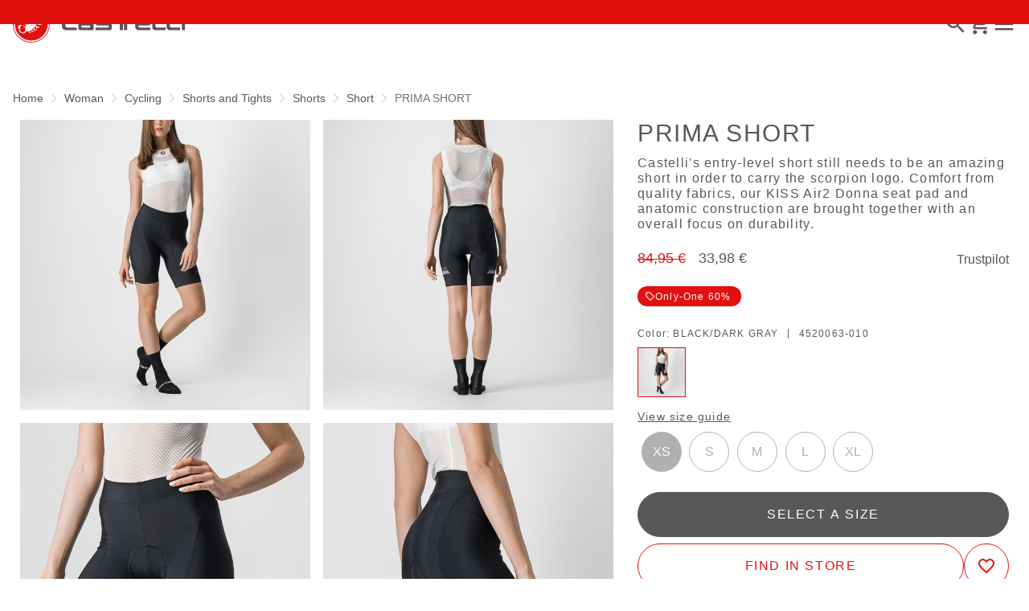

--- FILE ---
content_type: text/html;charset=UTF-8
request_url: https://www.castelli-cycling.com/DK/en/Woman/Cycling/Shorts-and-Tights/Shorts/Short/PRIMA-SHORT/p/4520063_010
body_size: 33839
content:
<!doctype html>
<html lang="en"> 
 <head>
  <meta name="viewport" content="width=device-width, initial-scale=1.0">
  <link rel="preload" href="https://castellicycling.kleecks-cdn.com/medias/04-4520063-010.jpg?context=[base64]" as="image">
  <link rel="preload" href="https://castellicycling.kleecks-cdn.com/medias/03-4520063-010.jpg?context=[base64]" as="image">
  <link rel="preload" href="https://castellicycling.kleecks-cdn.com/medias/02-4520063-010.jpg?context=[base64]" as="image">
  <link rel="preload" href="https://castellicycling.kleecks-cdn.com/medias/01-4520063-010.jpg?context=[base64]" as="image">
  <link rel="preload" href="https://castellicycling.kleecks-cdn.com/medias/logo-castelli.svg?context=[base64]" as="image" fetchpriority="high"> 
  <script defer type="kleecks/javascript">(function(w,d,s,l,i){w[l]=w[l]||[];w[l].push({'gtm.start':
        new Date().getTime(),event:'gtm.js'});var f=d.getElementsByTagName(s)[0],
        j=d.createElement(s),dl=l!='dataLayer'?'&l='+l:'';j.async=true;j.src=
        'https://sgtm.castelli-cycling.com/gtm.js?id='+i+dl;f.parentNode.insertBefore(j,f);
        })(window,document,'script','dataLayer','GTM-T3F4FHQ');</script> <!-- TrustBox script --> 
  <script type="kleecks/javascript" src="https://widget.trustpilot.com/bootstrap/v5/tp.widget.bootstrap.min.js" async></script> <!-- End TrustBox script --> 
  <title>Shorts Cycling Woman PRIMA SHORT - Castelli Cycling</title> 
  <meta http-equiv="Content-Type" content="text/html; charset=utf-8"> 
  <meta http-equiv="X-UA-Compatible" content="IE=edge"> 
  <meta charset="UTF-8">  
  <link href="https://castellicycling.kleecks-cdn.com/_ui/responsive/theme-castelli/images/castelli_scorpion0-o57x57.png" sizes="57x57" rel="apple-touch-icon-precomposed"> 
  <link href="https://castellicycling.kleecks-cdn.com/_ui/responsive/theme-castelli/images/castelli_scorpion0-o60x60.png" sizes="60x60" rel="apple-touch-icon-precomposed"> 
  <link href="https://castellicycling.kleecks-cdn.com/_ui/responsive/theme-castelli/images/castelli_scorpion0-o72x72.png" sizes="72x72" rel="apple-touch-icon-precomposed"> 
  <link href="https://castellicycling.kleecks-cdn.com/_ui/responsive/theme-castelli/images/castelli_scorpion0-o76x76.png" sizes="76x76" rel="apple-touch-icon-precomposed"> 
  <link href="https://castellicycling.kleecks-cdn.com/_ui/responsive/theme-castelli/images/castelli_scorpion0-o114x114.png" sizes="114x114" rel="apple-touch-icon-precomposed"> 
  <link href="https://castellicycling.kleecks-cdn.com/_ui/responsive/theme-castelli/images/castelli_scorpion0-o120x120.png" sizes="120x120" rel="apple-touch-icon-precomposed"> 
  <link href="https://castellicycling.kleecks-cdn.com/_ui/responsive/theme-castelli/images/castelli_scorpion0-o144x144.png" sizes="144x144" rel="apple-touch-icon-precomposed"> 
  <link href="https://castellicycling.kleecks-cdn.com/_ui/responsive/theme-castelli/images/castelli_scorpion0-o152x152.png" sizes="152x152" rel="apple-touch-icon-precomposed"> 
  <link href="https://castellicycling.kleecks-cdn.com/_ui/responsive/theme-castelli/images/castelli_scorpion0-o196x196.png" sizes="196x196" type="image/png" rel="icon"> 
  <link href="https://castellicycling.kleecks-cdn.com/_ui/responsive/theme-castelli/images/castelli_scorpion0-o128x128.png" sizes="128x128" type="image/png" rel="icon"> 
  <link href="https://castellicycling.kleecks-cdn.com/_ui/responsive/theme-castelli/images/castelli_scorpion0-o96x96.png" sizes="96x96" type="image/png" rel="icon"> 
  <link href="https://castellicycling.kleecks-cdn.com/_ui/responsive/theme-castelli/images/castelli_scorpion0-o32x32.png" sizes="32x32" type="image/png" rel="icon"> 
  <meta content="#FFFFFF" name="msapplication-TileColor"> 
  <meta content="/_ui/responsive/theme-castelli/images/castelli_scorpion0-o144x144.png" name="msapplication-TileImage"> 
  <meta content="/_ui/responsive/theme-castelli/images/castelli_scorpion0-o70x70.png" name="msapplication-square70x70logo"> 
  <meta content="/_ui/responsive/theme-castelli/images/castelli_scorpion0-o150x150.png" name="msapplication-square150x150logo"> 
  <meta content="/_ui/responsive/theme-castelli/images/castelli_scorpion0-o310x150.png" name="msapplication-wide310x150logo"> 
  <meta content="/_ui/responsive/theme-castelli/images/castelli_scorpion0-o310x310.png" name="msapplication-square310x310logo"> 
  <meta name="keywords"> 
  <meta name="description" content="Castelli's entry-level short still needs to be an amazing short in order to carry the scorpion logo. Comfort from quality fabrics, our KISS Air2 Donna seat pad and anatomic construction are brought together with an overall focus on durability."> 
  <meta name="robots" content="INDEX,FOLLOW"> 
  <meta name="title" content="Shorts Cycling Woman PRIMA SHORT - Castelli Cycling"> 
  <link rel="shortcut icon" type="image/x-icon" media="all" href="https://castellicycling.kleecks-cdn.com/_ui/responsive/theme-castelli/images/favicon.ico"> 
  <link href="https://www.castelli-cycling.com/DK/en/Woman/Cycling/Shorts-and-Tights/Shorts/Short/PRIMA-SHORT/p/4520063_010" rel="canonical"> 
  <link rel="alternate" hreflang="en-au" href="https://www.castelli-cycling.com/AU/en/Woman/Cycling/Shorts-and-Tights/Shorts/Short/PRIMA-SHORT/p/4520063_010"> 
  <link rel="alternate" hreflang="de-au" href="https://www.castelli-cycling.com/AU/de/Frauen/Radfahren/M%C3%A4nner-Radhosen/Tr%C3%A4gerhose-kurz/Shorts/PRIMA-SHORT/p/4520063_010"> 
  <link rel="alternate" hreflang="it-au" href="https://www.castelli-cycling.com/AU/it/Donna/Ciclismo/Pantaloncini-e-Calzamaglie/Pantaloncini/Short/PRIMA-SHORT/p/4520063_010"> 
  <link rel="alternate" hreflang="fr-au" href="https://www.castelli-cycling.com/AU/fr/Femme/Cyclisme/Cuissards-et-collants/Cuissards-courts/Short/PRIMA-SHORT/p/4520063_010"> 
  <link rel="alternate" hreflang="es-au" href="https://www.castelli-cycling.com/AU/es/Mujer/Ciclismo/Culottes-cortos-y-largos/Culottes-cortos/Culotte-corto/PRIMA-SHORT/p/4520063_010"> 
  <link rel="alternate" hreflang="en-at" href="https://www.castelli-cycling.com/AT/en/Woman/Cycling/Shorts-and-Tights/Shorts/Short/PRIMA-SHORT/p/4520063_010"> 
  <link rel="alternate" hreflang="de-at" href="https://www.castelli-cycling.com/AT/de/Frauen/Radfahren/M%C3%A4nner-Radhosen/Tr%C3%A4gerhose-kurz/Shorts/PRIMA-SHORT/p/4520063_010">     
  <link rel="alternate" hreflang="fr-be" href="https://www.castelli-cycling.com/BE/fr/Femme/Cyclisme/Cuissards-et-collants/Cuissards-courts/Short/PRIMA-SHORT/p/4520063_010"> 
  <link rel="alternate" hreflang="nl-be" href="https://www.castelli-cycling.com/BE/nl/Dames/Cycling/Broeken/Shorts/Short/PRIMA-SHORT/p/4520063_010"> 
  <link rel="alternate" hreflang="en-be" href="https://www.castelli-cycling.com/BE/en/Woman/Cycling/Shorts-and-Tights/Shorts/Short/PRIMA-SHORT/p/4520063_010"> 
  <link rel="alternate" hreflang="en-bg" href="https://www.castelli-cycling.com/BG/en/Woman/Cycling/Shorts-and-Tights/Shorts/Short/PRIMA-SHORT/p/4520063_010">          
  <link rel="alternate" hreflang="en-hr" href="https://www.castelli-cycling.com/HR/en/Woman/Cycling/Shorts-and-Tights/Shorts/Short/PRIMA-SHORT/p/4520063_010">     
  <link rel="alternate" hreflang="en-cy" href="https://www.castelli-cycling.com/CY/en/Woman/Cycling/Shorts-and-Tights/Shorts/Short/PRIMA-SHORT/p/4520063_010">     
  <link rel="alternate" hreflang="en-cz" href="https://www.castelli-cycling.com/CZ/en/Woman/Cycling/Shorts-and-Tights/Shorts/Short/PRIMA-SHORT/p/4520063_010">     
  <link rel="alternate" hreflang="en-dk" href="https://www.castelli-cycling.com/DK/en/Woman/Cycling/Shorts-and-Tights/Shorts/Short/PRIMA-SHORT/p/4520063_010">     
  <link rel="alternate" hreflang="en-ee" href="https://www.castelli-cycling.com/EE/en/Woman/Cycling/Shorts-and-Tights/Shorts/Short/PRIMA-SHORT/p/4520063_010">     
  <link rel="alternate" hreflang="en-fi" href="https://www.castelli-cycling.com/FI/en/Woman/Cycling/Shorts-and-Tights/Shorts/Short/PRIMA-SHORT/p/4520063_010">          
  <link rel="alternate" hreflang="en-de" href="https://www.castelli-cycling.com/DE/en/Woman/Cycling/Shorts-and-Tights/Shorts/Short/PRIMA-SHORT/p/4520063_010"> 
  <link rel="alternate" hreflang="de-de" href="https://www.castelli-cycling.com/DE/de/Frauen/Radfahren/M%C3%A4nner-Radhosen/Tr%C3%A4gerhose-kurz/Shorts/PRIMA-SHORT/p/4520063_010">    
  <link rel="alternate" hreflang="en-gr" href="https://www.castelli-cycling.com/GR/en/Woman/Cycling/Shorts-and-Tights/Shorts/Short/PRIMA-SHORT/p/4520063_010">     
  <link rel="alternate" hreflang="en-hk" href="https://www.castelli-cycling.com/HK/en/Woman/Cycling/Shorts-and-Tights/Shorts/Short/PRIMA-SHORT/p/4520063_010"> 
  <link rel="alternate" hreflang="en-hu" href="https://www.castelli-cycling.com/HU/en/Woman/Cycling/Shorts-and-Tights/Shorts/Short/PRIMA-SHORT/p/4520063_010">     
  <link rel="alternate" hreflang="en-ie" href="https://www.castelli-cycling.com/IE/en/Woman/Cycling/Shorts-and-Tights/Shorts/Short/PRIMA-SHORT/p/4520063_010">       
  <link rel="alternate" hreflang="it-it" href="https://www.castelli-cycling.com/IT/it/Donna/Ciclismo/Pantaloncini-e-Calzamaglie/Pantaloncini/Short/PRIMA-SHORT/p/4520063_010">   
  <link rel="alternate" hreflang="ja-jp" href="https://www.castelli-cycling.com/JP/ja/%E3%82%A6%E3%82%A3%E3%83%A1%E3%83%B3%E3%82%BA/%E3%82%B5%E3%82%A4%E3%82%AF%E3%83%AA%E3%83%B3%E3%82%B0/%E3%83%9C%E3%83%88%E3%83%A0%E3%82%B9/%E3%82%A6%E3%82%A3%E3%83%A1%E3%83%B3%E3%82%BA%E3%82%B5%E3%82%A4%E3%82%AF%E3%83%AA%E3%83%B3%E3%82%B0%E3%82%B7%E3%83%A7%E3%83%BC%E3%83%84/%E3%82%B7%E3%83%A7%E3%83%BC%E3%83%84/PRIMA-SHORT/p/4520063_010"> 
  <link rel="alternate" hreflang="en-jp" href="https://www.castelli-cycling.com/JP/en/Woman/Cycling/Shorts-and-Tights/Shorts/Short/PRIMA-SHORT/p/4520063_010"> 
  <link rel="alternate" hreflang="en-lv" href="https://www.castelli-cycling.com/LV/en/Woman/Cycling/Shorts-and-Tights/Shorts/Short/PRIMA-SHORT/p/4520063_010">     
  <link rel="alternate" hreflang="en-lt" href="https://www.castelli-cycling.com/LT/en/Woman/Cycling/Shorts-and-Tights/Shorts/Short/PRIMA-SHORT/p/4520063_010">     
  <link rel="alternate" hreflang="en-lu" href="https://www.castelli-cycling.com/LU/en/Woman/Cycling/Shorts-and-Tights/Shorts/Short/PRIMA-SHORT/p/4520063_010">     
  <link rel="alternate" hreflang="en-mt" href="https://www.castelli-cycling.com/MT/en/Woman/Cycling/Shorts-and-Tights/Shorts/Short/PRIMA-SHORT/p/4520063_010">     
  <link rel="alternate" hreflang="nl-nl" href="https://www.castelli-cycling.com/NL/nl/Dames/Cycling/Broeken/Shorts/Short/PRIMA-SHORT/p/4520063_010"> 
  <link rel="alternate" hreflang="en-nl" href="https://www.castelli-cycling.com/NL/en/Woman/Cycling/Shorts-and-Tights/Shorts/Short/PRIMA-SHORT/p/4520063_010"> 
  <link rel="alternate" hreflang="en-no" href="https://www.castelli-cycling.com/NO/en/Woman/Cycling/Shorts-and-Tights/Shorts/Short/PRIMA-SHORT/p/4520063_010">     
  <link rel="alternate" hreflang="en-pl" href="https://www.castelli-cycling.com/PL/en/Woman/Cycling/Shorts-and-Tights/Shorts/Short/PRIMA-SHORT/p/4520063_010">     
  <link rel="alternate" hreflang="en-pt" href="https://www.castelli-cycling.com/PT/en/Woman/Cycling/Shorts-and-Tights/Shorts/Short/PRIMA-SHORT/p/4520063_010">          
  <link rel="alternate" hreflang="en-ro" href="https://www.castelli-cycling.com/RO/en/Woman/Cycling/Shorts-and-Tights/Shorts/Short/PRIMA-SHORT/p/4520063_010">     
  <link rel="alternate" hreflang="en-sg" href="https://www.castelli-cycling.com/SG/en/Woman/Cycling/Shorts-and-Tights/Shorts/Short/PRIMA-SHORT/p/4520063_010"> 
  <link rel="alternate" hreflang="en-sk" href="https://www.castelli-cycling.com/SK/en/Woman/Cycling/Shorts-and-Tights/Shorts/Short/PRIMA-SHORT/p/4520063_010">     
  <link rel="alternate" hreflang="en-si" href="https://www.castelli-cycling.com/SI/en/Woman/Cycling/Shorts-and-Tights/Shorts/Short/PRIMA-SHORT/p/4520063_010">     
  <link rel="alternate" hreflang="en-kr" href="https://www.castelli-cycling.com/KR/en/Woman/Cycling/Shorts-and-Tights/Shorts/Short/PRIMA-SHORT/p/4520063_010">     
  <link rel="alternate" hreflang="es-es" href="https://www.castelli-cycling.com/ES/es/Mujer/Ciclismo/Culottes-cortos-y-largos/Culottes-cortos/Culotte-corto/PRIMA-SHORT/p/4520063_010"> 
  <link rel="alternate" hreflang="en-se" href="https://www.castelli-cycling.com/SE/en/Woman/Cycling/Shorts-and-Tights/Shorts/Short/PRIMA-SHORT/p/4520063_010">     
  <link rel="alternate" hreflang="en-ch" href="https://www.castelli-cycling.com/CH/en/Woman/Cycling/Shorts-and-Tights/Shorts/Short/PRIMA-SHORT/p/4520063_010"> 
  <link rel="alternate" hreflang="de-ch" href="https://www.castelli-cycling.com/CH/de/Frauen/Radfahren/M%C3%A4nner-Radhosen/Tr%C3%A4gerhose-kurz/Shorts/PRIMA-SHORT/p/4520063_010">  
  <link rel="alternate" hreflang="fr-ch" href="https://www.castelli-cycling.com/CH/fr/Femme/Cyclisme/Cuissards-et-collants/Cuissards-courts/Short/PRIMA-SHORT/p/4520063_010">  
  <link rel="alternate" hreflang="en-gb" href="https://www.castelli-cycling.com/GB/en/Woman/Cycling/Shorts-and-Tights/Shorts/Short/PRIMA-SHORT/p/4520063_010">       <!-- Google Fonts --> 
  <link rel="preconnect" href="https://fonts.googleapis.com"> 
  <link rel="preconnect" href="https://fonts.gstatic.com" crossorigin> 
  <link href="https://fonts.googleapis.com/css2?family=Oswald:wght@200;300;400;500;600;700&amp;display=swap" rel="stylesheet" type="kleecks/css"> <!-- Material Icons Google --> 
  <link href="https://fonts.googleapis.com/css?family=Material+Icons%7CMaterial+Icons+Outlined%7CMaterial+Icons+Two+Tone%7CMaterial+Icons+Round%7CMaterial+Icons+Sharp" rel="stylesheet" no-defer="no-defer"> 
  <link rel="stylesheet" type="kleecks/css" media="all" href="https://www.castelli-cycling.com/_ui/responsive/common/fontawesome/fontawesome.min.css"> 
  <link rel="stylesheet" type="kleecks/css" media="all" href="https://www.castelli-cycling.com/_ui/responsive/common/shared/swiper.min.css"> 
  <link rel="stylesheet" type="kleecks/css" media="all" href="https://www.castelli-cycling.com/_ui/responsive/common/shared/fancybox/jquery.fancybox.css"> 
  <link rel="stylesheet" type="kleecks/css" media="all" href="https://www.castelli-cycling.com/_ui/responsive/common/shared/material-components-web.min.css"> 
  <link rel="stylesheet" type="text/css" media="all" href="https://www.castelli-cycling.com/_ui/responsive/theme-castelli/css/style.css" no-defer="no-defer" data-priority="1"> 
  <link rel="stylesheet" type="kleecks/css" media="all" href="https://www.castelli-cycling.com/_ui/responsive/common/shared/jquery.range.css">  
  <meta property="og:title" content="Shorts Cycling Woman PRIMA SHORT - Castelli Cycling">
  <meta property="og:url" content="https://www.castelli-cycling.com/DK/en/Woman/Cycling/Shorts-and-Tights/Shorts/Short/PRIMA-SHORT/p/4520063_010">
  <meta property="og:type" content="website">
  <meta property="og:site_name" content="Castelli Cycling">
  <meta property="og:description" content="Castelli's entry-level short still needs to be an amazing short in order to carry the scorpion logo. Comfort from quality fabrics, our KISS Air2 Donna seat pad and anatomic construction are brought together with an overall focus on durability.">
  <meta property="og:locale" content="en_DK">
  <meta name="twitter:title" content="Shorts Cycling Woman PRIMA SHORT - Castelli Cycling">
  <meta name="twitter:url" content="https://www.castelli-cycling.com/DK/en/Woman/Cycling/Shorts-and-Tights/Shorts/Short/PRIMA-SHORT/p/4520063_010">
  <meta name="twitter:description" content="Castelli's entry-level short still needs to be an amazing short in order to carry the scorpion logo. Comfort from quality fabrics, our KISS Air2 Donna seat pad and anatomic construction are brought together with an overall focus on durability.">
  <meta name="twitter:card" content="summary">
  <meta name="generator" content="Kleecks">
  <script type="application/ld+json">{"@context":"https://schema.org/","@type":"Product","name":"PRIMA SHORT","image":["https://castellicycling.kleecks-cdn.com/medias/01-4520063-010.jpg?context=[base64]","https://castellicycling.kleecks-cdn.com/medias/02-4520063-010.jpg?context=[base64]","https://castellicycling.kleecks-cdn.com/medias/03-4520063-010.jpg?context=[base64]","https://castellicycling.kleecks-cdn.com/medias/04-4520063-010.jpg?context=[base64]","https://castellicycling.kleecks-cdn.com/medias/05-4520063-010.jpg?context=[base64]"],"brand":{"@type":"Brand","name":"castelli cycling"},"offers":{"@type":"Offer","url":"NF_serverUrl","priceCurrency":"EUR","price":"33.98","availability":"https://schema.org/InStock","itemCondition":"https://schema.org/NewCondition"}}</script>
  <link rel="preconnect" href="https://castellicycling.kleecks-cdn.com">
  <style>@media(min-width: 768px) {
  #pre-header-wrapper {
    height: 30px;
  }
}

@media(max-width: 767px) {
  #pre-header-wrapper {
    height: 42px;
  }
}

@media screen and (max-width: 767px) {
  section#pre-header-wrapper {
    position: absolute;
  }

  #scroll-to-top-btn-fixed {
    right: 16px !important;
  }
}
</style>
  <style>header .logo-image img {
    width: 150px;
    height: 32.08px;
   }
   @media (min-width: 577px) {
    header .logo-image img {
      width: 215px;
      height: 46px;
     }
  }
   @media (min-width: 1281px) {
    header .logo-image img {
      width: 280px;
      height: 59.91px;
     }
  }

footer .bottomfoter-logo img {
  width: 215px;
  height: 46px;
}

footer .bottomfoter-logos img {
  width: 46px;
  height: 25px;
}
</style>
  <style>#kl-modal-country-language:not(.active) { display: none; } #kl-modal-country-language { position: fixed; width: 100%; height: 100%; background-color: rgba(0, 0, 0, 0.8); display: flex; align-items: center; justify-content: center; z-index: 999999999; } #kl-modal-country-language .kl-modal-content { width: 100%; max-width: 400px; background-color: #fff; padding: 20px 40px 60px 40px; } #kl-modal-country-language p { color: #000; font-weight: 400; font-size: 18px; margin-bottom: 30px; } #kl-modal-country-language select { width: 100%; padding: 5px; margin-bottom: 20px; border: 1px solid #B8B8B8; border-radius: 5px; } #kl-modal-country-language button { width: 100%; margin-top: 20px; }
</style>
  <style>.technologies-box-item img.technologies__item-logo {
  width: 91px;
  height: 91px;
}
</style>
 </head> 
 <body class="page-productDetails pageType-ProductPage template-pages-product-productLayout1Page smartedit-page-uid-productDetails smartedit-page-uuid-eyJpdGVtSWQiOiJwcm9kdWN0RGV0YWlscyIsImNhdGFsb2dJZCI6ImNhc3RlbGxpQ29udGVudENhdGFsb2ciLCJjYXRhbG9nVmVyc2lvbiI6Ik9ubGluZSJ9 smartedit-catalog-version-uuid-castelliContentCatalog/Online language-en KL-D-38 KL-LANG-en KL-P_URL_1-DK KL-P_URL_2-en KL-P_URL_3-Woman KL-P_URL_4-Cycling KL-P_URL_5-Shorts-and-Tights KL-P_URL_6-Shorts KL-P_URL_7-Short KL-P_URL_8-PRIMA-SHORT KL-P_URL_9-p KL-URL-4520063_010 KL-URL-LEVEL-10 KL-CMS_URL-LEVEL-10 KL-UA-BOT KL-UA-DESKTOP sp-PRODUCT padding-preheader KL-scripts-loading KL-styles-loading a56464aaed98e91e93d50d2f3c862ecb" kl-user-country-isocode="US" kl-country-locale-isocode="DK" kl-lang="en"> 
  <noscript></noscript> 
  <main data-currency-iso-code="EUR" data-brand="castelli" pdp-price="33.98">
   <div id="kl-modal-country-language" class="kl-modal"> 
    <div class="kl-modal-content px-5"> 
     <div> 
      <img class="px-2 py-4" width="280px" title="Castelli" alt="Castelli" src="https://castellicycling.kleecks-cdn.com/medias/logo-castelli.svg?context=[base64]" loading="lazy"> 
     </div> 
     <p></p> <select name="kl-md-choose-country" id="kl-md-choose-country"></select> <select name="kl-md-choose-lang" id="kl-md-choose-lang"></select> <button class="btn primary cta" type="submit"></button> 
    </div> 
   </div> <a href="#skip-to-content" class="skiptocontent" data-role="none">Skip to content</a> <a href="#skiptonavigation" class="skiptonavigation" data-role="none">Skip to navigation</a> 
   <div class="yCmsContentSlot"> 
    <section id="pre-header-wrapper" class="pre-header-wrapper fixed-top" data-timeout="6000"> 
     <div class="pre-header-text"> 
      <p><a href="#newslettertextarea">JOIN CASTELLI WORLD AND GET A SPECIAL DISCOUNT ON YOUR NEXT ORDER</a></p> 
     </div> 
     <div class="pre-header-text"> 
      <p><a href="https://www.castelli-cycling.com/customer-service/shipping-times-and-costs" title="shipping times and costs">FREE DELIVERY ON ORDERS OVER €100 AND FREE RETURNS</a></p> 
     </div> 
    </section> 
   </div>
   <header> 
    <nav id="navbar" class="navbar navbar-expand-lg fixed-top"> 
     <ul class="top-language"> 
      <ul class="countries"> 
       <li class="top-language-title">Country</li> 
       <li> 
        <ul class="lang-countries"> 
         <li><a href="https://www.castelli-cycling.com/AU/en/" title="en">Australia</a></li> 
         <li><a href="https://www.castelli-cycling.com/AT/de/" title="de">Austria</a></li> 
         <li><a href="https://www.castelli-cycling.com/BE/nl/" title="nl">Belgium</a></li> 
         <li><a href="https://www.castelli-cycling.com/BG/en/" title="en">Bulgaria</a></li> 
         <li><a href="https://www.castelli-cycling.com/CA/en/" title="en">Canada</a></li> 
         <li><a href="https://www.castelli-cycling.com/HR/en/" title="en">Croatia</a></li> 
         <li><a href="https://www.castelli-cycling.com/CY/en/" title="en">Cyprus</a></li> 
         <li><a href="https://www.castelli-cycling.com/CZ/en/" title="en">Czech Republic</a></li> 
         <li><a class="active" href="https://www.castelli-cycling.com/DK/en/" title="en">Denmark</a></li> 
         <li><a href="https://www.castelli-cycling.com/EE/en/" title="en">Estonia</a></li> 
         <li><a href="https://www.castelli-cycling.com/FI/en/" title="en">Finland</a></li> 
         <li><a href="https://www.castelli-cycling.com/FR/fr/" title="fr">France</a></li> 
         <li><a href="https://www.castelli-cycling.com/DE/de/" title="de">Germany</a></li> 
         <li><a href="https://www.castelli-cycling.com/GR/en/" title="en">Greece</a></li> 
         <li><a href="https://www.castelli-cycling.com/HK/en/" title="en">Hong Kong</a></li> 
         <li><a href="https://www.castelli-cycling.com/HU/en/" title="en">Hungary</a></li> 
         <li><a href="https://www.castelli-cycling.com/IE/en/" title="en">Ireland</a></li> 
         <li><a href="https://www.castelli-cycling.com/IT/it/" title="it">Italy</a></li> 
         <li><a href="https://www.castelli-cycling.com/JP/ja/" title="ja">Japan</a></li> 
         <li><a href="https://www.castelli-cycling.com/LV/en/" title="en">Latvia</a></li> 
         <li><a href="https://www.castelli-cycling.com/LT/en/" title="en">Lithuania</a></li> 
         <li><a href="https://www.castelli-cycling.com/LU/en/" title="en">Luxembourg</a></li> 
         <li><a href="https://www.castelli-cycling.com/MT/en/" title="en">Malta</a></li> 
         <li><a href="https://www.castelli-cycling.com/NL/nl/" title="nl">Netherlands</a></li> 
         <li><a href="https://www.castelli-cycling.com/NO/en/" title="en">Norway</a></li> 
         <li><a href="https://www.castelli-cycling.com/PL/en/" title="en">Poland</a></li> 
         <li><a href="https://www.castelli-cycling.com/PT/en/" title="en">Portugal</a></li> 
         <li><a href="https://www.castelli-cycling.com/II/en/" title="en">Rest of the World</a></li> 
         <li><a href="https://www.castelli-cycling.com/RO/en/" title="en">Romania</a></li> 
         <li><a href="https://www.castelli-cycling.com/SG/en/" title="en">Singapore</a></li> 
         <li><a href="https://www.castelli-cycling.com/SK/en/" title="en">Slovakia</a></li> 
         <li><a href="https://www.castelli-cycling.com/SI/en/" title="en">Slovenia</a></li> 
         <li><a href="https://www.castelli-cycling.com/KR/en/" title="en">South Korea</a></li> 
         <li><a href="https://www.castelli-cycling.com/ES/es/" title="es">Spain</a></li> 
         <li><a href="https://www.castelli-cycling.com/SE/en/" title="en">Sweden</a></li> 
         <li><a href="https://www.castelli-cycling.com/CH/de/" title="de">Switzerland</a></li> 
         <li><a href="https://www.castelli-cycling.com/GB/en/" title="en">United Kingdom</a></li> 
         <li><a href="https://www.castelli-cycling.com/US/en/" title="en">United States</a></li> 
        </ul> </li> 
      </ul> 
      <ul class="languages"> 
       <li class="top-lang-bar-close"> <a href="#!"> <i><img src="https://castellicycling.kleecks-cdn.com/_ui/responsive/theme-castelli/icons/close.svg" alt="close" title="close" loading="lazy"></i> </a> </li> 
       <li class="top-language-title">Language</li> 
       <li> 
        <ul class="lang-menu"> 
         <form id="lang-form-header" action="https://www.castelli-cycling.com/DK/en/_s/language" method="post">
          <input id="lang-code-header" name="code" type="hidden" value=""> 
          <div> 
           <input type="hidden" name="CSRFToken" value="c7064317-4548-41f1-9fbd-3354c44ae3ca"> 
          </div>
         </form>
         <li><a class="active" href="#" onclick="switchLang('en');">English</a></li> 
         <li><a href="#" onclick="switchLang('de');">German</a></li> 
         <li><a href="#" onclick="switchLang('it');">Italian</a></li> 
         <li><a href="#" onclick="switchLang('fr');">French</a></li> 
         <li><a href="#" onclick="switchLang('es');">Spanish</a></li> 
        </ul> </li> 
      </ul> 
     </ul> 
     <ul class="mobile-lang-bar"> 
      <li class="mobile-lang-bar-close"> <a href="#!"> <i><img src="https://castellicycling.kleecks-cdn.com/_ui/responsive/theme-castelli/icons/close.svg" alt="close" title="close" loading="lazy"></i> </a> </li> 
      <li class="mobile-lang-bar-label">Country</li> 
      <li class="mobile-lang-bar-field"> <label class="mobile-lang-bar-input" for="selCountry"> <select name="selCountry" id="selCountry" class="mobile-lang-bar-input" onchange="switchSite();"> <option value="AU" data-href="https://www.castelli-cycling.com/AU/en">Australia</option> <option value="AT" data-href="https://www.castelli-cycling.com/AT/de">Austria</option> <option value="BE" data-href="https://www.castelli-cycling.com/BE/nl">Belgium</option> <option value="BG" data-href="https://www.castelli-cycling.com/BG/en">Bulgaria</option> <option value="CA" data-href="https://www.castelli-cycling.com/CA/en">Canada</option> <option value="HR" data-href="https://www.castelli-cycling.com/HR/en">Croatia</option> <option value="CY" data-href="https://www.castelli-cycling.com/CY/en">Cyprus</option> <option value="CZ" data-href="https://www.castelli-cycling.com/CZ/en">Czech Republic</option> <option value="DK" data-href="https://www.castelli-cycling.com/DK/en" selected>Denmark</option> <option value="EE" data-href="https://www.castelli-cycling.com/EE/en">Estonia</option> <option value="FI" data-href="https://www.castelli-cycling.com/FI/en">Finland</option> <option value="FR" data-href="https://www.castelli-cycling.com/FR/fr">France</option> <option value="DE" data-href="https://www.castelli-cycling.com/DE/de">Germany</option> <option value="GR" data-href="https://www.castelli-cycling.com/GR/en">Greece</option> <option value="HK" data-href="https://www.castelli-cycling.com/HK/en">Hong Kong</option> <option value="HU" data-href="https://www.castelli-cycling.com/HU/en">Hungary</option> <option value="IE" data-href="https://www.castelli-cycling.com/IE/en">Ireland</option> <option value="IT" data-href="https://www.castelli-cycling.com/IT/it">Italy</option> <option value="JP" data-href="https://www.castelli-cycling.com/JP/ja">Japan</option> <option value="LV" data-href="https://www.castelli-cycling.com/LV/en">Latvia</option> <option value="LT" data-href="https://www.castelli-cycling.com/LT/en">Lithuania</option> <option value="LU" data-href="https://www.castelli-cycling.com/LU/en">Luxembourg</option> <option value="MT" data-href="https://www.castelli-cycling.com/MT/en">Malta</option> <option value="NL" data-href="https://www.castelli-cycling.com/NL/nl">Netherlands</option> <option value="NO" data-href="https://www.castelli-cycling.com/NO/en">Norway</option> <option value="PL" data-href="https://www.castelli-cycling.com/PL/en">Poland</option> <option value="PT" data-href="https://www.castelli-cycling.com/PT/en">Portugal</option> <option value="II" data-href="https://www.castelli-cycling.com/II/en">Rest of the World</option> <option value="RO" data-href="https://www.castelli-cycling.com/RO/en">Romania</option> <option value="SG" data-href="https://www.castelli-cycling.com/SG/en">Singapore</option> <option value="SK" data-href="https://www.castelli-cycling.com/SK/en">Slovakia</option> <option value="SI" data-href="https://www.castelli-cycling.com/SI/en">Slovenia</option> <option value="KR" data-href="https://www.castelli-cycling.com/KR/en">South Korea</option> <option value="ES" data-href="https://www.castelli-cycling.com/ES/es">Spain</option> <option value="SE" data-href="https://www.castelli-cycling.com/SE/en">Sweden</option> <option value="CH" data-href="https://www.castelli-cycling.com/CH/de">Switzerland</option> <option value="GB" data-href="https://www.castelli-cycling.com/GB/en">United Kingdom</option> <option value="US" data-href="https://www.castelli-cycling.com/US/en">United States</option> </select> </label> </li> 
      <li class="mobile-lang-bar-label">Language</li> 
      <li class="mobile-lang-bar-field"> <label class="mobile-lang-bar-input" for="selLang"> <select name="selLang" id="selLang" class="mobile-lang-bar-input" onchange="switchLangSelect();"> <option value="en" selected>English</option> <option value="de">German</option> <option value="it">Italian</option> <option value="fr">French</option> <option value="es">Spanish</option> </select> </label> </li> 
     </ul> 
     <div class="top-navbar"> 
      <ul class="top"> 
       <li><a href="https://www.castelli-cycling.com/DK/en/customer-service/help" title="help">Customer Service</a></li> 
       <li><a href="https://www.castelli-cycling.com/DK/en/store-finder" title="store finder">Find a Store</a></li> 
       <li class="js-open-language lang-country top-language-titles"> <a href="#" title="en">English</a> | <a href="#" title="DK">Denmark</a> </li> 
       <li class="js-open-language lang-country"> <a href="#"> <i class="top-icons material-icons-outlined">language</i></a> </li> 
      </ul> 
     </div> 
     <div class="main-navbar navbar-light bg-light"> <a href="https://www.castelli-cycling.com/DK/en/cart" class="light-checkout-back" title="cart"> <i class="material-icons-outlined"> chevron_left </i> <span class="hide-mobile"> Back to Shopping Cart</span> </a> 
      <div class="yCmsComponent yComponentWrapper logo-image"> 
       <div class="banner__component simple-banner"> <a href="https://www.castelli-cycling.com/DK/en/" title="en"> <img title="Castelli" alt="Castelli" src="https://castellicycling.kleecks-cdn.com/medias/logo-castelli.svg?context=[base64]" class="klcp" loading="eager"> </a> 
       </div>
      </div>
      <div class="collapse navbar-collapse" id="navbarText"> 
       <ul class="navbar-nav"> 
        <li class="nav-item"> <a class="nav-link" href="javascript:void(0);" data-id="8798748181568" title="SALE" target="">SALE</a> </li> 
        <li class="nav-item"> <a class="nav-link" href="javascript:void(0);" data-id="8796098004032" title="Men" target="">Men</a> </li> 
        <li class="nav-item"> <a class="nav-link" href="javascript:void(0);" data-id="8796099249216" title="Women" target="">Women</a> </li> 
        <li class="nav-item"> <a class="nav-link" href="javascript:void(0);" data-id="8796191884352" title="Custom" target="">Custom</a> </li> 
        <li class="nav-item"> <a class="nav-link" href="javascript:void(0);" data-id="8796192146496" title="Explore" target="">Explore</a> </li> 
        <li class="nav-item"> <a class="nav-link" href="https://www.castelli-cycling.com/DK/en/Speed-Shop/c/Speed-Shop" data-id="" title="Speed Shop" target="">Speed Shop</a> </li> 
        <li class="nav-item"> <a class="nav-link" href="https://www.castelli-cycling.com/DK/en/PRO-SHOP/c/Pro-Shop" data-id="" title="Pro Shop" target="">Pro Shop</a> </li> 
       </ul> 
      </div> 
      <div id="navFirstLevel" class="sidenav"> <!-- desktop --> 
       <ul id="navFirstLevel"> 
        <li data-parentid="8798748181568" class="js-nav-first" style="display: none;"> <a data-id="" class="sub-sidenav" href="https://www.castelli-cycling.com/DK/en/WINTER-SALE/WINTER-SALE-MEN/c/Mens-Winter-Sale" title="MEN’S SALE" target="">MEN’S SALE</a> <a data-id="" class="sub-sidenav" href="https://www.castelli-cycling.com/DK/en/WINTER-SALE/WINTER-SALE-WOMEN/c/Womens-Winter-Sale" title="Women's Sale" target="">Women's Sale</a> <a data-id="" class="sub-sub-sidenav" href="https://www.castelli-cycling.com/DK/en/Only-One/c/Only-One" title="Only-One" target="">Only-One</a> </li> 
        <li data-parentid="8798748312640" class="js-nav-second" style="display: none;"> 
         <div data-parentid="8798748312640" id="navSecondLevel" class="_sidenav"> 
         </div> </li> 
        <li data-parentid="8798748279872" class="js-nav-second" style="display: none;"> 
         <div data-parentid="8798748279872" id="navSecondLevel" class="_sidenav"> 
         </div> </li> 
        <li data-parentid="8801467663424" class="js-nav-second" style="display: none;"> 
         <div data-parentid="8801467663424" id="navSecondLevel" class="_sidenav"> 
         </div> </li> 
        <li data-parentid="8798748181568" class="js-nav-second-cta-container sub-sidenav-cta-container" style="display: none"> </li> 
        <li data-parentid="8796098004032" class="js-nav-first" style="display: none;"> <a data-id="8796098495552" class="sub-sidenav" href="javascript:void(0);" title="Cycling" target="">Cycling</a> <a data-id="8796098036800" class="sub-sidenav" href="javascript:void(0);" title="Triathlon" target="">Triathlon</a> <a data-id="8796098528320" class="sub-sidenav" href="javascript:void(0);" title="Accessories" target="">Accessories</a> <a data-id="8796098200640" class="sub-sidenav" href="javascript:void(0);" title="Collection" target="">Collection</a> <a data-id="" class="sub-sub-sidenav" href="https://www.castelli-cycling.com/DK/en/WINTER-SALE/WINTER-SALE-MEN/c/Mens-Winter-Sale" title="MEN’S SALE" target="">MEN’S SALE</a> <a data-id="" class="sub-sub-sidenav" href="https://www.castelli-cycling.com/DK/en/Men/Off-The-Back/c/Man-Off" title="OFF THE BACK " target="">OFF THE BACK </a> <a data-id="" class="sub-sub-sidenav" href="https://www.castelli-cycling.com/DK/en/Only-One/Mens-Only-One/c/Man-Only-One" title="Only-One: Last Sizes 60%" target="">Only-One: Last Sizes 60%</a> </li> 
        <li data-parentid="8796098495552" class="js-nav-second" style="display: none;"> 
         <div data-parentid="8796098495552" id="navSecondLevel" class="_sidenav"> <span class="sub-sidenav"> <a href="https://www.castelli-cycling.com/DK/en/Men/Cycling/Shorts-and-Tights/Shorts/c/Man-Cyc-Bot-B%26S" title="Shorts" target="">Shorts</a> </span> <span class="sub-sidenav"> <a href="https://www.castelli-cycling.com/DK/en/Men/Cycling/Top/Jerseys/c/Man-Cyc-Top-Jer" title="Jerseys" target="">Jerseys</a> </span> <span class="sub-sidenav"> <a href="https://www.castelli-cycling.com/DK/en/Men/Cycling/Top/Jackets/c/Man-Cyc-Top-Jac" title="Jackets" target="">Jackets</a> </span> <span class="sub-sidenav"> <a href="https://www.castelli-cycling.com/DK/en/Men/Cycling/Top/Vests/c/Man-Cyc-Top-Ves" title="Vests" target="">Vests</a> </span> <span class="sub-sidenav"> <a href="https://www.castelli-cycling.com/DK/en/Men/Cycling/Shorts-and-Tights/Tights/c/Man-Cyc-Bot-B%26K" title="Tights" target="">Tights</a> </span> <span class="sub-sidenav"> <a href="https://www.castelli-cycling.com/DK/en/Men/Cycling/Top/Protection/c/Man-Cyc-Top-Pro" title="Protection" target="">Protection</a> </span> <span class="sub-sidenav"> <a href="https://www.castelli-cycling.com/DK/en/Men/Cycling/Top/Base-Layers/c/Man-Cyc-Top-Bas" title="Base Layers" target="">Base Layers</a> </span> <span class="sub-sidenav"> <a href="https://www.castelli-cycling.com/DK/en/Men/Cycling/Top/Speedsuits/c/Man-Cyc-Top-Spe" title="Speed Suits" target="">Speed Suits</a> </span> <span class="sub-sidenav"> <a href="https://www.castelli-cycling.com/DK/en/Men/Cycling/Casual/c/Man-Cyc-Cas" title="Off-Bike" target="">Off-Bike</a> </span> 
         </div> </li> 
        <li data-parentid="8796098036800" class="js-nav-second" style="display: none;"> 
         <div data-parentid="8796098036800" id="navSecondLevel" class="_sidenav"> <span class="sub-sidenav"> <a href="https://www.castelli-cycling.com/DK/en/Men/Triathlon/Triathlon-Suits/c/Man-Tri-Sui" title="Suits" target="">Suits</a> </span> <span class="sub-sidenav"> <a href="https://www.castelli-cycling.com/DK/en/Men/Triathlon/Triathlon-Tops/c/Man-Tri-Top" title="Jerseys " target="">Jerseys </a> </span> <span class="sub-sidenav"> <a href="https://www.castelli-cycling.com/DK/en/Men/Triathlon/Triathlon-Shorts/c/Man-Tri-Bot" title="Shorts" target="">Shorts</a> </span> <span class="sub-sidenav"> <a href="https://www.castelli-cycling.com/DK/en/Men/Triathlon/Triathlon-Accessories/c/Man-Tri-Acc" title="Accessories" target="">Accessories</a> </span> 
         </div> </li> 
        <li data-parentid="8796098528320" class="js-nav-second" style="display: none;"> 
         <div data-parentid="8796098528320" id="navSecondLevel" class="_sidenav"> <span class="sub-sidenav"> <a href="https://www.castelli-cycling.com/DK/en/Men/Cycling/Accessories/Gloves/c/Man-Cyc-Acc-Glo" title="Gloves" target="">Gloves</a> </span> <span class="sub-sidenav"> <a href="https://www.castelli-cycling.com/DK/en/Men/Cycling/Accessories/Socks/c/Man-Cyc-Acc-Soc" title="Socks" target="">Socks</a> </span> <span class="sub-sidenav"> <a href="https://www.castelli-cycling.com/DK/en/Men/Cycling/Accessories/Headwear/c/Man-Cyc-Acc-Hea" title="Headwear" target="">Headwear</a> </span> <span class="sub-sidenav"> <a href="https://www.castelli-cycling.com/DK/en/Men/Cycling/Accessories/Warmers/c/Man-Cyc-Acc-War" title="Warmers" target="">Warmers</a> </span> <span class="sub-sidenav"> <a href="https://www.castelli-cycling.com/DK/en/Men/Cycling/Accessories/Shoecovers/c/Man-Cyc-Acc-Sho" title="Shoe Covers" target="">Shoe Covers</a> </span> <span class="sub-sidenav"> <a href="https://www.castelli-cycling.com/DK/en/Men/Cycling/Accessories/Bags/c/Man-Cyc-Acc-Bag" title="Bags &amp; Backpacks" target="">Bags &amp; Backpacks</a> </span> <span class="sub-sidenav"> <a href="https://www.castelli-cycling.com/DK/en/Men/Cycling/Accessories/Essential/c/Man-Cyc-Acc-Ess" title="Other" target="">Other</a> </span> 
         </div> </li> 
        <li data-parentid="8796098200640" class="js-nav-second" style="display: none;"> 
         <div data-parentid="8796098200640" id="navSecondLevel" class="_sidenav"> <span class="sub-sidenav"> <a href="https://www.castelli-cycling.com/DK/en/Men/Collection/AirCore-Collection/c/Man-Col-AirCore" title="Polartec® Aircore™" target="">Polartec® Aircore™</a> </span> <span class="sub-sidenav"> <a href="https://www.castelli-cycling.com/DK/en/Men/Collection/AC-Milan/c/Man-Col-ACMilan" title="CASTELLI X AC MILAN" target="">CASTELLI X AC MILAN</a> </span> <span class="sub-sidenav"> <a href="https://www.castelli-cycling.com/DK/en/Men/Collection/Wolfpack-Special/c/Man-Col-Wol" title="Wolfpack Special" target="">Wolfpack Special</a> </span> <span class="sub-sidenav"> <a href="https://www.castelli-cycling.com/DK/en/Men/Collection/Soudal-Quick-Step/c/Man-Col-QUI" title="SOUDAL Quick-Step" target="">SOUDAL Quick-Step</a> </span> <span class="sub-sidenav"> <a href="https://www.castelli-cycling.com/DK/en/Men/Collection/Giro-d-Italia/c/Man-Col-Gir" title="Giro d'Italia" target="">Giro d'Italia</a> </span> <span class="sub-sidenav"> <a href="https://www.castelli-cycling.com/DK/en/Men/Collection/Espresso/c/Man-Col-Esp" title="Espresso" target="">Espresso</a> </span> <span class="sub-sidenav"> <a href="https://www.castelli-cycling.com/DK/en/Rosso-Corsa/c/Rosso-Corsa" title="Rosso Corsa" target="">Rosso Corsa</a> </span> <span class="sub-sidenav"> <a href="https://www.castelli-cycling.com/DK/en/Men/Collection/Unlimited/c/Man-Col-Unl" title="Unlimited | Gravel" target="">Unlimited | Gravel</a> </span> <span class="sub-sidenav"> <a href="https://www.castelli-cycling.com/DK/en/Men/Collection/Gabba-Perfetto/c/Man-Col-Gab" title="Gabba / Perfetto" target="">Gabba / Perfetto</a> </span> <span class="sub-sidenav"> <a href="https://www.castelli-cycling.com/DK/en/Men/Collection/Rain-or-Shine/c/Man-Col-Rai" title="Rain or Shine (RoS)" target="">Rain or Shine (RoS)</a> </span> <span class="sub-sidenav"> <a href="https://www.castelli-cycling.com/DK/en/Men/Collection/Team-Italia/c/Man-Col-Tea" title="Team Italia" target="">Team Italia</a> </span> <span class="sub-sidenav"> <a href="https://www.castelli-cycling.com/DK/en/Men/Cycling/Kids/c/Man-Cyc-Kid" title="Kids" target="">Kids</a> </span> 
         </div> </li> 
        <li data-parentid="8800811746368" class="js-nav-second" style="display: none;"> 
         <div data-parentid="8800811746368" id="navSecondLevel" class="_sidenav"> 
         </div> </li> 
        <li data-parentid="8801434403904" class="js-nav-second" style="display: none;"> 
         <div data-parentid="8801434403904" id="navSecondLevel" class="_sidenav"> 
         </div> </li> 
        <li data-parentid="8796159542336" class="js-nav-second" style="display: none;"> 
         <div data-parentid="8796159542336" id="navSecondLevel" class="_sidenav"> 
         </div> </li> 
        <li data-parentid="8801237697600" class="js-nav-second" style="display: none;"> 
         <div data-parentid="8801237697600" id="navSecondLevel" class="_sidenav"> 
         </div> </li> 
        <li data-parentid="8796098004032" class="js-nav-second-cta-container sub-sidenav-cta-container" style="display: none"> 
         <div class="nav-second-cta-box"> <a class="sub-sidenav-cta-link" href="https://www.castelli-cycling.com/DK/en/Men/Collection/AirCore-Collection/c/Man-Col-AirCore" target="" title="Man Col AirCore"> <img class="sub-sidenav-cta-img" src="https://castellicycling.kleecks-cdn.com/medias/AirCore-Uomo.jpg?context=bWFzdGVyfGltYWdlc3w0NDQ3MXxpbWFnZS9qcGVnfGFHUm1MMmd6WkM4NU56RTJOelUzTlRrME1UUXlMMEZwY2tOdmNtVmZWVzl0Ynk1cWNHY3w1MGM5YzUxYTQzMTM1ODhkOGFlNWE3MTdkMmE5MmM3ZmE3NjEyYmFlNmY5NWVmZjNlNGJlZjdlZmFhZjE0YWRj" alt="Polartec® Aircore™ Collection" title="Polartec® Aircore™ Collection" loading="lazy"> <h4 class="sub-sidenav-cta-title">Polartec® Aircore™</h4> </a> 
         </div> </li> 
        <li data-parentid="8796099249216" class="js-nav-first" style="display: none;"> <a data-id="8796099740736" class="sub-sidenav" href="javascript:void(0);" title="Cycling" target="">Cycling</a> <a data-id="8796099281984" class="sub-sidenav" href="javascript:void(0);" title="Triathlon" target="">Triathlon</a> <a data-id="8796099904576" class="sub-sidenav" href="javascript:void(0);" title="Accessories" target="">Accessories</a> <a data-id="8796099445824" class="sub-sidenav" href="javascript:void(0);" title="Collection" target="">Collection</a> <a data-id="" class="sub-sub-sidenav" href="https://www.castelli-cycling.com/DK/en/WINTER-SALE/WINTER-SALE-WOMEN/c/Womens-Winter-Sale" title="Women's Sale" target="">Women's Sale</a> <a data-id="" class="sub-sub-sidenav" href="https://www.castelli-cycling.com/DK/en/Woman/Off-The-Back/c/Wom-Off" title="OFF THE BACK" target="">OFF THE BACK</a> <a data-id="" class="sub-sub-sidenav" href="https://www.castelli-cycling.com/DK/en/Only-One/Womens-Only-One/c/Wom-Only-One" title="Only-One: Last Sizes 60%" target="">Only-One: Last Sizes 60%</a> </li> 
        <li data-parentid="8796099740736" class="js-nav-second" style="display: none;"> 
         <div data-parentid="8796099740736" id="navSecondLevel" class="_sidenav"> <span class="sub-sidenav"> <a href="https://www.castelli-cycling.com/DK/en/Woman/Cycling/Shorts-and-Tights/Shorts/c/Wom-Cyc-Bot-B%26S" title="Shorts" target="">Shorts</a> </span> <span class="sub-sidenav"> <a href="https://www.castelli-cycling.com/DK/en/Woman/Cycling/Top/Jerseys/c/Wom-Cyc-Top-Jer" title="Jerseys" target="">Jerseys</a> </span> <span class="sub-sidenav"> <a href="https://www.castelli-cycling.com/DK/en/Woman/Cycling/Top/Jackets/c/Wom-Cyc-Top-Jac" title="Jackets" target="">Jackets</a> </span> <span class="sub-sidenav"> <a href="https://www.castelli-cycling.com/DK/en/Woman/Cycling/Top/Vests/c/Wom-Cyc-Top-Ves" title="Vests" target="">Vests</a> </span> <span class="sub-sidenav"> <a href="https://www.castelli-cycling.com/DK/en/Woman/Cycling/Top/Protection/c/Wom-Cyc-Top-Pro" title="Protection" target="">Protection</a> </span> <span class="sub-sidenav"> <a href="https://www.castelli-cycling.com/DK/en/Woman/Cycling/Shorts-and-Tights/Tights/c/Wom-Cyc-Bot-B%26K" title="Tights" target="">Tights</a> </span> <span class="sub-sidenav"> <a href="https://www.castelli-cycling.com/DK/en/Woman/Cycling/Top/Base-Layers/c/Wom-Cyc-Top-Bas" title="Base Layers" target="">Base Layers</a> </span> <span class="sub-sidenav"> <a href="https://www.castelli-cycling.com/DK/en/Woman/Cycling/Casual/c/Wom-Cyc-Cas" title="Casual Clothing" target="">Casual Clothing</a> </span> 
         </div> </li> 
        <li data-parentid="8796099281984" class="js-nav-second" style="display: none;"> 
         <div data-parentid="8796099281984" id="navSecondLevel" class="_sidenav"> <span class="sub-sidenav"> <a href="https://www.castelli-cycling.com/DK/en/Woman/Triathlon/Triathlon-Suits/c/Wom-Tri-Sui" title="Suits" target="">Suits</a> </span> <span class="sub-sidenav"> <a href="https://www.castelli-cycling.com/DK/en/Woman/Triathlon/Triathlon-Tops/c/Wom-Tri-Top" title="Jerseys " target="">Jerseys </a> </span> <span class="sub-sidenav"> <a href="https://www.castelli-cycling.com/DK/en/Woman/Triathlon/Triathlon-Shorts/c/Wom-Tri-Bot" title="Shorts" target="">Shorts</a> </span> <span class="sub-sidenav"> <a href="https://www.castelli-cycling.com/DK/en/Woman/Triathlon/Triathlon-Accessories/c/Wom-Tri-Acc" title="Accessories" target="">Accessories</a> </span> 
         </div> </li> 
        <li data-parentid="8796099904576" class="js-nav-second" style="display: none;"> 
         <div data-parentid="8796099904576" id="navSecondLevel" class="_sidenav"> <span class="sub-sidenav"> <a href="https://www.castelli-cycling.com/DK/en/Woman/Cycling/Accessories/Gloves/c/Wom-Cyc-Acc-Glo" title="Gloves" target="">Gloves</a> </span> <span class="sub-sidenav"> <a href="https://www.castelli-cycling.com/DK/en/Woman/Cycling/Accessories/Socks/c/Wom-Cyc-Acc-Soc" title="Socks" target="">Socks</a> </span> <span class="sub-sidenav"> <a href="https://www.castelli-cycling.com/DK/en/Woman/Cycling/Accessories/Headwear/c/Wom-Cyc-Acc-Hea" title="Headwear" target="">Headwear</a> </span> <span class="sub-sidenav"> <a href="https://www.castelli-cycling.com/DK/en/Woman/Cycling/Accessories/Warmers/c/Wom-Cyc-Acc-War" title="Warmers" target="">Warmers</a> </span> <span class="sub-sidenav"> <a href="https://www.castelli-cycling.com/DK/en/Woman/Cycling/Accessories/Shoecovers/c/Wom-Cyc-Acc-Sho" title="Shoe Covers" target="">Shoe Covers</a> </span> <span class="sub-sidenav"> <a href="https://www.castelli-cycling.com/DK/en/Woman/Cycling/Accessories/Bags/c/Wom-Cyc-Acc-Bag" title="Bags &amp; Backpacks" target="">Bags &amp; Backpacks</a> </span> <span class="sub-sidenav"> <a href="https://www.castelli-cycling.com/DK/en/Woman/Cycling/Accessories/Essential/c/Wom-Cyc-Acc-Ess" title="Other" target="">Other</a> </span> 
         </div> </li> 
        <li data-parentid="8796099445824" class="js-nav-second" style="display: none;"> 
         <div data-parentid="8796099445824" id="navSecondLevel" class="_sidenav"> <span class="sub-sidenav"> <a href="https://www.castelli-cycling.com/DK/en/Woman/Collection/AirCore-Collection/c/Wom-Col-AirCore" title="Polartec® Aircore™" target="">Polartec® Aircore™</a> </span> <span class="sub-sidenav"> <a href="https://www.castelli-cycling.com/DK/en/Woman/Collection/Soudal-Quick-Step/c/Wom-Col-QUI" title="Soudal Quick-Step" target="">Soudal Quick-Step</a> </span> <span class="sub-sidenav"> <a href="https://www.castelli-cycling.com/DK/en/Woman/Collection/Giro-d-Italia/c/Wom-Col-Gir" title="Giro d'Italia" target="">Giro d'Italia</a> </span> <span class="sub-sidenav"> <a href="https://www.castelli-cycling.com/DK/en/Woman/Collection/Espresso/c/Wom-Col-Esp" title="Espresso" target="">Espresso</a> </span> <span class="sub-sidenav"> <a href="https://www.castelli-cycling.com/DK/en/Rosso-Corsa/c/Rosso-Corsa" title="Rosso Corsa" target="">Rosso Corsa</a> </span> <span class="sub-sidenav"> <a href="https://www.castelli-cycling.com/DK/en/Woman/Collection/Unlimited/c/Wom-Col-Unl" title="Unlimited | Gravel" target="">Unlimited | Gravel</a> </span> <span class="sub-sidenav"> <a href="https://www.castelli-cycling.com/DK/en/Woman/Collection/Gabba-Perfetto/c/Wom-Col-Gab" title="Gabba / Perfetto" target="">Gabba / Perfetto</a> </span> <span class="sub-sidenav"> <a href="https://www.castelli-cycling.com/DK/en/Woman/Collection/Rain-or-Shine/c/Wom-Col-Rai" title="Rain or Shine (RoS)" target="">Rain or Shine (RoS)</a> </span> <span class="sub-sidenav"> <a href="https://www.castelli-cycling.com/DK/en/Woman/Cycling/Kids/c/Wom-Cyc-Kid" title="Kids" target="">Kids</a> </span> 
         </div> </li> 
        <li data-parentid="8800811844672" class="js-nav-second" style="display: none;"> 
         <div data-parentid="8800811844672" id="navSecondLevel" class="_sidenav"> 
         </div> </li> 
        <li data-parentid="8801434436672" class="js-nav-second" style="display: none;"> 
         <div data-parentid="8801434436672" id="navSecondLevel" class="_sidenav"> 
         </div> </li> 
        <li data-parentid="8796159575104" class="js-nav-second" style="display: none;"> 
         <div data-parentid="8796159575104" id="navSecondLevel" class="_sidenav"> 
         </div> </li> 
        <li data-parentid="8801237730368" class="js-nav-second" style="display: none;"> 
         <div data-parentid="8801237730368" id="navSecondLevel" class="_sidenav"> 
         </div> </li> 
        <li data-parentid="8796099249216" class="js-nav-second-cta-container sub-sidenav-cta-container" style="display: none"> 
         <div class="nav-second-cta-box"> <a class="sub-sidenav-cta-link" href="https://www.castelli-cycling.com/DK/en/Woman/Collection/AirCore-Collection/c/Wom-Col-AirCore" target="" title="Wom Col AirCore"> <img class="sub-sidenav-cta-img" src="https://castellicycling.kleecks-cdn.com/medias/AirCore-Donna.jpg?context=bWFzdGVyfGltYWdlc3w0NTA4MjB8aW1hZ2UvanBlZ3xhR1V4TDJnellTODVOekUyTnpVM05qVTVOamM0TDBGcGNrTnZjbVZmUkc5dWJtRXVhbkJufDU3OTM4ZDliMzZhM2Y1YjMzM2JhM2YyNzNiZGY5M2Q5ZWYzYzY1ODkyZmE0NTZjNzgwMWM5OTkzYjlhNmIxYjQ" alt="Polartec® Aircore™ Collection" title="Polartec® Aircore™ Collection" loading="lazy"> <h4 class="sub-sidenav-cta-title">Polartec® Aircore™</h4> </a> 
         </div> </li> 
        <li data-parentid="8796191884352" class="js-nav-first" style="display: none;"> <a data-id="" class="sub-sub-sidenav" href="https://www.castelli-cycling.com/DK/en/custom/start-here" title="START HERE" target="">START HERE</a> <a data-id="8798322000960" class="sub-sidenav" href="javascript:void(0);" title="SOLO" target="">SOLO</a> <a data-id="8798322099264" class="sub-sidenav" href="javascript:void(0);" title="FULL CUSTOM" target="">FULL CUSTOM</a> <a data-id="" class="sub-sub-sidenav" href="https://www.castelli-cycling.com/DK/en/custom/catalog" title="CATALOGS" target="">CATALOGS</a> </li> 
        <li data-parentid="8798321968192" class="js-nav-second" style="display: none;"> 
         <div data-parentid="8798321968192" id="navSecondLevel" class="_sidenav"> 
         </div> </li> 
        <li data-parentid="8798322000960" class="js-nav-second" style="display: none;"> 
         <div data-parentid="8798322000960" id="navSecondLevel" class="_sidenav"> <span class="sub-sidenav"> <a href="https://www.castelli-cycling.com/DK/en/custom/solo" title="HOME" target="">HOME</a> </span> <span class="sub-sidenav"> <a href="https://www.castelli-cycling.com/DK/en/custom-landing" title="START DESIGNING" target="">START DESIGNING</a> </span> <span class="sub-sidenav"> <a href="https://www.castelli-cycling.com/DK/en/custom/solo/inspiration" title="GET INSPIRATION" target="">GET INSPIRATION</a> </span> <span class="sub-sidenav"> <a href="https://www.castelli-cycling.com/DK/en/custom/solo/how-it-works" title="HOW IT WORKS" target="">HOW IT WORKS</a> </span> <span class="sub-sidenav"> <a href="https://www.castelli-cycling.com/DK/en/custom/solo/size-chart" title="SIZE CHART" target="">SIZE CHART</a> </span> <span class="sub-sidenav"> <a href="https://www.castelli-cycling.com/DK/en/custom/solo/faq" title="FAQ" target="">FAQ</a> </span> 
         </div> </li> 
        <li data-parentid="8798322099264" class="js-nav-second" style="display: none;"> 
         <div data-parentid="8798322099264" id="navSecondLevel" class="_sidenav"> <span class="sub-sidenav"> <a href="https://www.castelli-cycling.com/DK/en/custom/full" title="HOME" target="">HOME</a> </span> <span class="sub-sidenav"> <a href="https://www.castelli-cycling.com/DK/en/custom/full/inspiration" title="GET INSPIRATION" target="">GET INSPIRATION</a> </span> <span class="sub-sidenav"> <a href="https://www.castelli-cycling.com/DK/en/custom/full/teams" title="OUR TEAMS" target="">OUR TEAMS</a> </span> <span class="sub-sidenav"> <a href="https://www.castelli-cycling.com/DK/en/custom/full/design-templates" title="DOWNLOAD TEMPLATES" target="">DOWNLOAD TEMPLATES</a> </span> <span class="sub-sidenav"> <a href="https://www.castelli-cycling.com/DK/en/custom/full/how-it-works" title="HOW IT WORKS" target="">HOW IT WORKS</a> </span> <span class="sub-sidenav"> <a href="https://www.castelli-cycling.com/DK/en/custom/full/faq" title="FAQ" target="">FAQ</a> </span> <span class="sub-sidenav"> <a href="https://www.castelli-cycling.com/DK/en/full-custom/size-chart" title="SIZE CHART" target="">SIZE CHART</a> </span> <span class="sub-sidenav"> <a href="https://www.castelli-cycling.com/DK/en/be-spoke" title="PROJECT REQUEST FORM" target="">PROJECT REQUEST FORM</a> </span> 
         </div> </li> 
        <li data-parentid="8799369888832" class="js-nav-second" style="display: none;"> 
         <div data-parentid="8799369888832" id="navSecondLevel" class="_sidenav"> 
         </div> </li> 
        <li data-parentid="8796191884352" class="js-nav-second-cta-container sub-sidenav-cta-container" style="display: none"> </li> 
        <li data-parentid="8796192146496" class="js-nav-first" style="display: none;"> <a data-id="" class="sub-sidenav" href="https://castellicycling.exposure.co/" title="STORIES" target="_blank">STORIES</a> <a data-id="" class="sub-sidenav" href="https://www.castelli-cycling.com/DK/en/castelli-podcast" title="PODCAST" target="">PODCAST</a> <a data-id="8798747493440" class="sub-sidenav" href="javascript:void(0);" title="PRODUCT GUIDES" target="">PRODUCT GUIDES</a> <a data-id="8796192539712" class="sub-sidenav" href="javascript:void(0);" title="Highlights" target="">Highlights</a> <a data-id="" class="sub-sub-sidenav" href="https://www.castelli-cycling.com/DK/en/highlights/giro-d-italia" title="GIRO D'ITALIA" target="">GIRO D'ITALIA</a> <a data-id="" class="sub-sub-sidenav" href="https://www.castelli-cycling.com/DK/en/explore/soudal-quick-step" title="SOUDAL QUICK-STEP" target="">SOUDAL QUICK-STEP</a> <a data-id="" class="sub-sub-sidenav" href="https://www.castelli-cycling.com/DK/en/spirit-of-gravel" title="Spirit Of Gravel" target="">Spirit Of Gravel</a> <a data-id="" class="sub-sub-sidenav" href="https://www.castelli-cycling.com/DK/en/explore/seat-pads" title="SEAT PADS" target="">SEAT PADS</a> <a data-id="" class="sub-sub-sidenav" href="https://www.castelli-cycling.com/DK/en/explore/technologies" title="TECHNOLOGIES" target="">TECHNOLOGIES</a> </li> 
        <li data-parentid="8796197225536" class="js-nav-second" style="display: none;"> 
         <div data-parentid="8796197225536" id="navSecondLevel" class="_sidenav"> 
         </div> </li> 
        <li data-parentid="8798026400832" class="js-nav-second" style="display: none;"> 
         <div data-parentid="8798026400832" id="navSecondLevel" class="_sidenav"> 
         </div> </li> 
        <li data-parentid="8798747493440" class="js-nav-second" style="display: none;"> 
         <div data-parentid="8798747493440" id="navSecondLevel" class="_sidenav"> <span class="sub-sidenav"> <a href="https://www.castelli-cycling.com/DK/en/castelli-jersey-guide" title="JERSEYS" target="">JERSEYS</a> </span> <span class="sub-sidenav"> <a href="https://www.castelli-cycling.com/DK/en/castelli-bibshort-guide" title="SHORTS" target="">SHORTS</a> </span> <span class="sub-sidenav"> <a href="https://www.castelli-cycling.com/DK/en/protection-guide" title="PROTECTION" target="">PROTECTION</a> </span> <span class="sub-sidenav"> <a href="https://www.castelli-cycling.com/DK/en/summer-base-layer-guide" title="SUMMER BASE LAYERS" target="">SUMMER BASE LAYERS</a> </span> <span class="sub-sidenav"> <a href="https://www.castelli-cycling.com/DK/en/jacket-guide" title="JACKETS" target="">JACKETS</a> </span> <span class="sub-sidenav"> <a href="https://www.castelli-cycling.com/DK/en/bibtight-guide" title="TIGHTS" target="">TIGHTS</a> </span> <span class="sub-sidenav"> <a href="https://www.castelli-cycling.com/DK/en/winter-base-layer-guide" title="WINTER BASE LAYERS" target="">WINTER BASE LAYERS</a> </span> <span class="sub-sidenav"> <a href="https://www.castelli-cycling.com/DK/en/glove-guide" title="WINTER GLOVES" target="">WINTER GLOVES</a> </span> <span class="sub-sidenav"> <a href="https://www.castelli-cycling.com/DK/en/shoe-cover-guide" title="SHOE COVERS" target="">SHOE COVERS</a> </span> 
         </div> </li> 
        <li data-parentid="8796192539712" class="js-nav-second" style="display: none;"> 
         <div data-parentid="8796192539712" id="navSecondLevel" class="_sidenav"> <span class="sub-sidenav"> <a href="https://espresso.castelli-cycling.com/" title="ESPRESSO" target="_blank">ESPRESSO</a> </span> <span class="sub-sidenav"> <a href="https://premioevo.castelli-cycling.com/" title="PREMIO EVO" target="">PREMIO EVO</a> </span> <span class="sub-sidenav"> <a href="https://www.castelli-cycling.com/DK/en/gabba-r" title="GABBA R" target="">GABBA R</a> </span> 
         </div> </li> 
        <li data-parentid="8800844547136" class="js-nav-second" style="display: none;"> 
         <div data-parentid="8800844547136" id="navSecondLevel" class="_sidenav"> 
         </div> </li> 
        <li data-parentid="8796197291072" class="js-nav-second" style="display: none;"> 
         <div data-parentid="8796197291072" id="navSecondLevel" class="_sidenav"> 
         </div> </li> 
        <li data-parentid="8800418858048" class="js-nav-second" style="display: none;"> 
         <div data-parentid="8800418858048" id="navSecondLevel" class="_sidenav"> 
         </div> </li> 
        <li data-parentid="8796197323840" class="js-nav-second" style="display: none;"> 
         <div data-parentid="8796197323840" id="navSecondLevel" class="_sidenav"> 
         </div> </li> 
        <li data-parentid="8796197356608" class="js-nav-second" style="display: none;"> 
         <div data-parentid="8796197356608" id="navSecondLevel" class="_sidenav"> 
         </div> </li> 
        <li data-parentid="8796192146496" class="js-nav-second-cta-container sub-sidenav-cta-container" style="display: none"> </li> 
       </ul> <!-- mobile --> 
       <ul class="navbar-nav mobile"> 
        <li class="nav-item"> <a class="nav-link" href="javascript:void(0);" title="SALE" target="" data-id="8798748181568">SALE</a> <a class="nav-link" href="javascript:void(0);" title="Men" target="" data-id="8796098004032">Men</a> <a class="nav-link" href="javascript:void(0);" title="Women" target="" data-id="8796099249216">Women</a> <a class="nav-link" href="javascript:void(0);" title="Custom" target="" data-id="8796191884352">Custom</a> <a class="nav-link" href="javascript:void(0);" title="Explore" target="" data-id="8796192146496">Explore</a> <a class="nav-link" href="https://www.castelli-cycling.com/DK/en/Speed-Shop/c/Speed-Shop" title="Speed Shop" target="" data-id="">Speed Shop</a> <a class="nav-link" href="https://www.castelli-cycling.com/DK/en/PRO-SHOP/c/Pro-Shop" title="Pro Shop" target="" data-id="">Pro Shop</a> </li> 
        <li class="nav-sub-item"> <a class="nav-link" href="https://www.castelli-cycling.com/DK/en/my-project" title="my project">My Project</a> <a class="nav-link" href="https://www.castelli-cycling.com/DK/en/login" title="Sign in / Register">Sign in / Register</a> 
         <ul class="menu-mobile-language"> 
          <li class="mobile-lang-countries"> <a href="#" class="">Customer Service</a> </li> 
          <li class="mobile-lang-countries"> <a href="https://www.castelli-cycling.com/DK/en/store-finder" title="store finder">Find a Store</a> </li> 
          <li class="mobile-lang-countries"> 
           <div class="js-open-language lang-country"> <a href="#"> <i class="top-icons material-icons-outlined">language</i></a> 
           </div> <a class="langsel js-open-language" href="#" title="en">English</a> | <a class="countrysel js-open-language" href="#" title="DK">Denmark</a></li><a class="countrysel js-open-language" href="#" title="DK"> </a>
         </ul><a class="countrysel js-open-language" href="#" title="DK"> </a></li><a class="countrysel js-open-language" href="#" title="DK"> </a>
       </ul><a class="countrysel js-open-language" href="#" title="DK"> </a>
       <ul id="mobileNavFirstLevel">
        <a class="countrysel js-open-language" href="#" title="DK"> <li class="nav-item"><a class="nav-link-back-all" href="javascript:void(0);"><i><img src="https://castellicycling.kleecks-cdn.com/_ui/responsive/theme-castelli/icons/back.svg" alt="back" title="back" loading="lazy"></i> Back</a> </li></a> 
        <li data-parentid="8798748181568" class="nav-item js-nav-second-mobile" style="display: none;"> <a class="nav-link" data-parentid="" data-id="" href="https://www.castelli-cycling.com/DK/en/WINTER-SALE/WINTER-SALE-MEN/c/Mens-Winter-Sale" title="MEN’S SALE" target="">MEN’S SALE</a> 
         <ul data-parentid="8798748312640" class="nav-panel js-nav-third-mobile"> 
         </ul> <a class="nav-link" data-parentid="" data-id="" href="https://www.castelli-cycling.com/DK/en/WINTER-SALE/WINTER-SALE-WOMEN/c/Womens-Winter-Sale" title="Women's Sale" target="">Women's Sale</a> 
         <ul data-parentid="8798748279872" class="nav-panel js-nav-third-mobile"> 
         </ul> <a data-id="" class="sub-sub-sidenav" href="https://www.castelli-cycling.com/DK/en/Only-One/c/Only-One" title="Only-One" target="">Only-One</a> 
         <ul data-parentid="8801467663424" class="nav-panel js-nav-third-mobile"> 
         </ul> </li> 
        <li data-parentid="8796098004032" class="nav-item js-nav-second-mobile" style="display: none;"> <a class="nav-link" data-parentid="" data-id="8796098495552" href="javascript:void(0);" title="Cycling" target="">Cycling</a> 
         <ul data-parentid="8796098495552" class="nav-panel js-nav-third-mobile"> 
          <li data-parentid="8796098495552" class="nav-item"> <a class="nav-link" href="https://www.castelli-cycling.com/DK/en/Men/Cycling/Shorts-and-Tights/Shorts/c/Man-Cyc-Bot-B%26S" title="Shorts" target="">Shorts</a> </li> 
          <li data-parentid="8796098495552" class="nav-item"> <a class="nav-link" href="https://www.castelli-cycling.com/DK/en/Men/Cycling/Top/Jerseys/c/Man-Cyc-Top-Jer" title="Jerseys" target="">Jerseys</a> </li> 
          <li data-parentid="8796098495552" class="nav-item"> <a class="nav-link" href="https://www.castelli-cycling.com/DK/en/Men/Cycling/Top/Jackets/c/Man-Cyc-Top-Jac" title="Jackets" target="">Jackets</a> </li> 
          <li data-parentid="8796098495552" class="nav-item"> <a class="nav-link" href="https://www.castelli-cycling.com/DK/en/Men/Cycling/Top/Vests/c/Man-Cyc-Top-Ves" title="Vests" target="">Vests</a> </li> 
          <li data-parentid="8796098495552" class="nav-item"> <a class="nav-link" href="https://www.castelli-cycling.com/DK/en/Men/Cycling/Shorts-and-Tights/Tights/c/Man-Cyc-Bot-B%26K" title="Tights" target="">Tights</a> </li> 
          <li data-parentid="8796098495552" class="nav-item"> <a class="nav-link" href="https://www.castelli-cycling.com/DK/en/Men/Cycling/Top/Protection/c/Man-Cyc-Top-Pro" title="Protection" target="">Protection</a> </li> 
          <li data-parentid="8796098495552" class="nav-item"> <a class="nav-link" href="https://www.castelli-cycling.com/DK/en/Men/Cycling/Top/Base-Layers/c/Man-Cyc-Top-Bas" title="Base Layers" target="">Base Layers</a> </li> 
          <li data-parentid="8796098495552" class="nav-item"> <a class="nav-link" href="https://www.castelli-cycling.com/DK/en/Men/Cycling/Top/Speedsuits/c/Man-Cyc-Top-Spe" title="Speed Suits" target="">Speed Suits</a> </li> 
          <li data-parentid="8796098495552" class="nav-item"> <a class="nav-link" href="https://www.castelli-cycling.com/DK/en/Men/Cycling/Casual/c/Man-Cyc-Cas" title="Off-Bike" target="">Off-Bike</a> </li> 
         </ul> <a class="nav-link" data-parentid="" data-id="8796098036800" href="javascript:void(0);" title="Triathlon" target="">Triathlon</a> 
         <ul data-parentid="8796098036800" class="nav-panel js-nav-third-mobile"> 
          <li data-parentid="8796098036800" class="nav-item"> <a class="nav-link" href="https://www.castelli-cycling.com/DK/en/Men/Triathlon/Triathlon-Suits/c/Man-Tri-Sui" title="Suits" target="">Suits</a> </li> 
          <li data-parentid="8796098036800" class="nav-item"> <a class="nav-link" href="https://www.castelli-cycling.com/DK/en/Men/Triathlon/Triathlon-Tops/c/Man-Tri-Top" title="Jerseys " target="">Jerseys </a> </li> 
          <li data-parentid="8796098036800" class="nav-item"> <a class="nav-link" href="https://www.castelli-cycling.com/DK/en/Men/Triathlon/Triathlon-Shorts/c/Man-Tri-Bot" title="Shorts" target="">Shorts</a> </li> 
          <li data-parentid="8796098036800" class="nav-item"> <a class="nav-link" href="https://www.castelli-cycling.com/DK/en/Men/Triathlon/Triathlon-Accessories/c/Man-Tri-Acc" title="Accessories" target="">Accessories</a> </li> 
         </ul> <a class="nav-link" data-parentid="" data-id="8796098528320" href="javascript:void(0);" title="Accessories" target="">Accessories</a> 
         <ul data-parentid="8796098528320" class="nav-panel js-nav-third-mobile"> 
          <li data-parentid="8796098528320" class="nav-item"> <a class="nav-link" href="https://www.castelli-cycling.com/DK/en/Men/Cycling/Accessories/Gloves/c/Man-Cyc-Acc-Glo" title="Gloves" target="">Gloves</a> </li> 
          <li data-parentid="8796098528320" class="nav-item"> <a class="nav-link" href="https://www.castelli-cycling.com/DK/en/Men/Cycling/Accessories/Socks/c/Man-Cyc-Acc-Soc" title="Socks" target="">Socks</a> </li> 
          <li data-parentid="8796098528320" class="nav-item"> <a class="nav-link" href="https://www.castelli-cycling.com/DK/en/Men/Cycling/Accessories/Headwear/c/Man-Cyc-Acc-Hea" title="Headwear" target="">Headwear</a> </li> 
          <li data-parentid="8796098528320" class="nav-item"> <a class="nav-link" href="https://www.castelli-cycling.com/DK/en/Men/Cycling/Accessories/Warmers/c/Man-Cyc-Acc-War" title="Warmers" target="">Warmers</a> </li> 
          <li data-parentid="8796098528320" class="nav-item"> <a class="nav-link" href="https://www.castelli-cycling.com/DK/en/Men/Cycling/Accessories/Shoecovers/c/Man-Cyc-Acc-Sho" title="Shoe Covers" target="">Shoe Covers</a> </li> 
          <li data-parentid="8796098528320" class="nav-item"> <a class="nav-link" href="https://www.castelli-cycling.com/DK/en/Men/Cycling/Accessories/Bags/c/Man-Cyc-Acc-Bag" title="Bags &amp; Backpacks" target="">Bags &amp; Backpacks</a> </li> 
          <li data-parentid="8796098528320" class="nav-item"> <a class="nav-link" href="https://www.castelli-cycling.com/DK/en/Men/Cycling/Accessories/Essential/c/Man-Cyc-Acc-Ess" title="Other" target="">Other</a> </li> 
         </ul> <a class="nav-link" data-parentid="" data-id="8796098200640" href="javascript:void(0);" title="Collection" target="">Collection</a> 
         <ul data-parentid="8796098200640" class="nav-panel js-nav-third-mobile"> 
          <li data-parentid="8796098200640" class="nav-item"> <a class="nav-link" href="https://www.castelli-cycling.com/DK/en/Men/Collection/AirCore-Collection/c/Man-Col-AirCore" title="Polartec® Aircore™" target="">Polartec® Aircore™</a> </li> 
          <li data-parentid="8796098200640" class="nav-item"> <a class="nav-link" href="https://www.castelli-cycling.com/DK/en/Men/Collection/AC-Milan/c/Man-Col-ACMilan" title="CASTELLI X AC MILAN" target="">CASTELLI X AC MILAN</a> </li> 
          <li data-parentid="8796098200640" class="nav-item"> <a class="nav-link" href="https://www.castelli-cycling.com/DK/en/Men/Collection/Wolfpack-Special/c/Man-Col-Wol" title="Wolfpack Special" target="">Wolfpack Special</a> </li> 
          <li data-parentid="8796098200640" class="nav-item"> <a class="nav-link" href="https://www.castelli-cycling.com/DK/en/Men/Collection/Soudal-Quick-Step/c/Man-Col-QUI" title="SOUDAL Quick-Step" target="">SOUDAL Quick-Step</a> </li> 
          <li data-parentid="8796098200640" class="nav-item"> <a class="nav-link" href="https://www.castelli-cycling.com/DK/en/Men/Collection/Giro-d-Italia/c/Man-Col-Gir" title="Giro d'Italia" target="">Giro d'Italia</a> </li> 
          <li data-parentid="8796098200640" class="nav-item"> <a class="nav-link" href="https://www.castelli-cycling.com/DK/en/Men/Collection/Espresso/c/Man-Col-Esp" title="Espresso" target="">Espresso</a> </li> 
          <li data-parentid="8796098200640" class="nav-item"> <a class="nav-link" href="https://www.castelli-cycling.com/DK/en/Rosso-Corsa/c/Rosso-Corsa" title="Rosso Corsa" target="">Rosso Corsa</a> </li> 
          <li data-parentid="8796098200640" class="nav-item"> <a class="nav-link" href="https://www.castelli-cycling.com/DK/en/Men/Collection/Unlimited/c/Man-Col-Unl" title="Unlimited | Gravel" target="">Unlimited | Gravel</a> </li> 
          <li data-parentid="8796098200640" class="nav-item"> <a class="nav-link" href="https://www.castelli-cycling.com/DK/en/Men/Collection/Gabba-Perfetto/c/Man-Col-Gab" title="Gabba / Perfetto" target="">Gabba / Perfetto</a> </li> 
          <li data-parentid="8796098200640" class="nav-item"> <a class="nav-link" href="https://www.castelli-cycling.com/DK/en/Men/Collection/Rain-or-Shine/c/Man-Col-Rai" title="Rain or Shine (RoS)" target="">Rain or Shine (RoS)</a> </li> 
          <li data-parentid="8796098200640" class="nav-item"> <a class="nav-link" href="https://www.castelli-cycling.com/DK/en/Men/Collection/Team-Italia/c/Man-Col-Tea" title="Team Italia" target="">Team Italia</a> </li> 
          <li data-parentid="8796098200640" class="nav-item"> <a class="nav-link" href="https://www.castelli-cycling.com/DK/en/Men/Cycling/Kids/c/Man-Cyc-Kid" title="Kids" target="">Kids</a> </li> 
         </ul> 
         <div class="nav-second-cta-box"> <a class="sub-sidenav-cta-link" href="https://www.castelli-cycling.com/DK/en/Men/Collection/AirCore-Collection/c/Man-Col-AirCore" target="" title="Man Col AirCore"> <img class="sub-sidenav-cta-img" src="https://castellicycling.kleecks-cdn.com/medias/AirCore-Uomo.jpg?context=bWFzdGVyfGltYWdlc3w0NDQ3MXxpbWFnZS9qcGVnfGFHUm1MMmd6WkM4NU56RTJOelUzTlRrME1UUXlMMEZwY2tOdmNtVmZWVzl0Ynk1cWNHY3w1MGM5YzUxYTQzMTM1ODhkOGFlNWE3MTdkMmE5MmM3ZmE3NjEyYmFlNmY5NWVmZjNlNGJlZjdlZmFhZjE0YWRj" alt="Polartec® Aircore™ Collection" title="Polartec® Aircore™ Collection" loading="lazy"> <h4 class="sub-sidenav-cta-title">Polartec® Aircore™</h4> </a> 
         </div> 
         <ul data-parentid="8800811746368" class="nav-panel js-nav-third-mobile"> 
         </ul> <a data-id="" class="sub-sub-sidenav" href="https://www.castelli-cycling.com/DK/en/WINTER-SALE/WINTER-SALE-MEN/c/Mens-Winter-Sale" title="MEN’S SALE" target="">MEN’S SALE</a> 
         <ul data-parentid="8801434403904" class="nav-panel js-nav-third-mobile"> 
         </ul> <a data-id="" class="sub-sub-sidenav" href="https://www.castelli-cycling.com/DK/en/Men/Off-The-Back/c/Man-Off" title="OFF THE BACK " target="">OFF THE BACK </a> 
         <ul data-parentid="8796159542336" class="nav-panel js-nav-third-mobile"> 
         </ul> <a data-id="" class="sub-sub-sidenav" href="https://www.castelli-cycling.com/DK/en/Only-One/Mens-Only-One/c/Man-Only-One" title="Only-One: Last Sizes 60%" target="">Only-One: Last Sizes 60%</a> 
         <ul data-parentid="8801237697600" class="nav-panel js-nav-third-mobile"> 
         </ul> </li> 
        <li data-parentid="8796099249216" class="nav-item js-nav-second-mobile" style="display: none;"> <a class="nav-link" data-parentid="" data-id="8796099740736" href="javascript:void(0);" title="Cycling" target="">Cycling</a> 
         <ul data-parentid="8796099740736" class="nav-panel js-nav-third-mobile"> 
          <li data-parentid="8796099740736" class="nav-item"> <a class="nav-link" href="https://www.castelli-cycling.com/DK/en/Woman/Cycling/Shorts-and-Tights/Shorts/c/Wom-Cyc-Bot-B%26S" title="Shorts" target="">Shorts</a> </li> 
          <li data-parentid="8796099740736" class="nav-item"> <a class="nav-link" href="https://www.castelli-cycling.com/DK/en/Woman/Cycling/Top/Jerseys/c/Wom-Cyc-Top-Jer" title="Jerseys" target="">Jerseys</a> </li> 
          <li data-parentid="8796099740736" class="nav-item"> <a class="nav-link" href="https://www.castelli-cycling.com/DK/en/Woman/Cycling/Top/Jackets/c/Wom-Cyc-Top-Jac" title="Jackets" target="">Jackets</a> </li> 
          <li data-parentid="8796099740736" class="nav-item"> <a class="nav-link" href="https://www.castelli-cycling.com/DK/en/Woman/Cycling/Top/Vests/c/Wom-Cyc-Top-Ves" title="Vests" target="">Vests</a> </li> 
          <li data-parentid="8796099740736" class="nav-item"> <a class="nav-link" href="https://www.castelli-cycling.com/DK/en/Woman/Cycling/Top/Protection/c/Wom-Cyc-Top-Pro" title="Protection" target="">Protection</a> </li> 
          <li data-parentid="8796099740736" class="nav-item"> <a class="nav-link" href="https://www.castelli-cycling.com/DK/en/Woman/Cycling/Shorts-and-Tights/Tights/c/Wom-Cyc-Bot-B%26K" title="Tights" target="">Tights</a> </li> 
          <li data-parentid="8796099740736" class="nav-item"> <a class="nav-link" href="https://www.castelli-cycling.com/DK/en/Woman/Cycling/Top/Base-Layers/c/Wom-Cyc-Top-Bas" title="Base Layers" target="">Base Layers</a> </li> 
          <li data-parentid="8796099740736" class="nav-item"> <a class="nav-link" href="https://www.castelli-cycling.com/DK/en/Woman/Cycling/Casual/c/Wom-Cyc-Cas" title="Casual Clothing" target="">Casual Clothing</a> </li> 
         </ul> <a class="nav-link" data-parentid="" data-id="8796099281984" href="javascript:void(0);" title="Triathlon" target="">Triathlon</a> 
         <ul data-parentid="8796099281984" class="nav-panel js-nav-third-mobile"> 
          <li data-parentid="8796099281984" class="nav-item"> <a class="nav-link" href="https://www.castelli-cycling.com/DK/en/Woman/Triathlon/Triathlon-Suits/c/Wom-Tri-Sui" title="Suits" target="">Suits</a> </li> 
          <li data-parentid="8796099281984" class="nav-item"> <a class="nav-link" href="https://www.castelli-cycling.com/DK/en/Woman/Triathlon/Triathlon-Tops/c/Wom-Tri-Top" title="Jerseys " target="">Jerseys </a> </li> 
          <li data-parentid="8796099281984" class="nav-item"> <a class="nav-link" href="https://www.castelli-cycling.com/DK/en/Woman/Triathlon/Triathlon-Shorts/c/Wom-Tri-Bot" title="Shorts" target="">Shorts</a> </li> 
          <li data-parentid="8796099281984" class="nav-item"> <a class="nav-link" href="https://www.castelli-cycling.com/DK/en/Woman/Triathlon/Triathlon-Accessories/c/Wom-Tri-Acc" title="Accessories" target="">Accessories</a> </li> 
         </ul> <a class="nav-link" data-parentid="" data-id="8796099904576" href="javascript:void(0);" title="Accessories" target="">Accessories</a> 
         <ul data-parentid="8796099904576" class="nav-panel js-nav-third-mobile"> 
          <li data-parentid="8796099904576" class="nav-item"> <a class="nav-link" href="https://www.castelli-cycling.com/DK/en/Woman/Cycling/Accessories/Gloves/c/Wom-Cyc-Acc-Glo" title="Gloves" target="">Gloves</a> </li> 
          <li data-parentid="8796099904576" class="nav-item"> <a class="nav-link" href="https://www.castelli-cycling.com/DK/en/Woman/Cycling/Accessories/Socks/c/Wom-Cyc-Acc-Soc" title="Socks" target="">Socks</a> </li> 
          <li data-parentid="8796099904576" class="nav-item"> <a class="nav-link" href="https://www.castelli-cycling.com/DK/en/Woman/Cycling/Accessories/Headwear/c/Wom-Cyc-Acc-Hea" title="Headwear" target="">Headwear</a> </li> 
          <li data-parentid="8796099904576" class="nav-item"> <a class="nav-link" href="https://www.castelli-cycling.com/DK/en/Woman/Cycling/Accessories/Warmers/c/Wom-Cyc-Acc-War" title="Warmers" target="">Warmers</a> </li> 
          <li data-parentid="8796099904576" class="nav-item"> <a class="nav-link" href="https://www.castelli-cycling.com/DK/en/Woman/Cycling/Accessories/Shoecovers/c/Wom-Cyc-Acc-Sho" title="Shoe Covers" target="">Shoe Covers</a> </li> 
          <li data-parentid="8796099904576" class="nav-item"> <a class="nav-link" href="https://www.castelli-cycling.com/DK/en/Woman/Cycling/Accessories/Bags/c/Wom-Cyc-Acc-Bag" title="Bags &amp; Backpacks" target="">Bags &amp; Backpacks</a> </li> 
          <li data-parentid="8796099904576" class="nav-item"> <a class="nav-link" href="https://www.castelli-cycling.com/DK/en/Woman/Cycling/Accessories/Essential/c/Wom-Cyc-Acc-Ess" title="Other" target="">Other</a> </li> 
         </ul> <a class="nav-link" data-parentid="" data-id="8796099445824" href="javascript:void(0);" title="Collection" target="">Collection</a> 
         <ul data-parentid="8796099445824" class="nav-panel js-nav-third-mobile"> 
          <li data-parentid="8796099445824" class="nav-item"> <a class="nav-link" href="https://www.castelli-cycling.com/DK/en/Woman/Collection/AirCore-Collection/c/Wom-Col-AirCore" title="Polartec® Aircore™" target="">Polartec® Aircore™</a> </li> 
          <li data-parentid="8796099445824" class="nav-item"> <a class="nav-link" href="https://www.castelli-cycling.com/DK/en/Woman/Collection/Soudal-Quick-Step/c/Wom-Col-QUI" title="Soudal Quick-Step" target="">Soudal Quick-Step</a> </li> 
          <li data-parentid="8796099445824" class="nav-item"> <a class="nav-link" href="https://www.castelli-cycling.com/DK/en/Woman/Collection/Giro-d-Italia/c/Wom-Col-Gir" title="Giro d'Italia" target="">Giro d'Italia</a> </li> 
          <li data-parentid="8796099445824" class="nav-item"> <a class="nav-link" href="https://www.castelli-cycling.com/DK/en/Woman/Collection/Espresso/c/Wom-Col-Esp" title="Espresso" target="">Espresso</a> </li> 
          <li data-parentid="8796099445824" class="nav-item"> <a class="nav-link" href="https://www.castelli-cycling.com/DK/en/Rosso-Corsa/c/Rosso-Corsa" title="Rosso Corsa" target="">Rosso Corsa</a> </li> 
          <li data-parentid="8796099445824" class="nav-item"> <a class="nav-link" href="https://www.castelli-cycling.com/DK/en/Woman/Collection/Unlimited/c/Wom-Col-Unl" title="Unlimited | Gravel" target="">Unlimited | Gravel</a> </li> 
          <li data-parentid="8796099445824" class="nav-item"> <a class="nav-link" href="https://www.castelli-cycling.com/DK/en/Woman/Collection/Gabba-Perfetto/c/Wom-Col-Gab" title="Gabba / Perfetto" target="">Gabba / Perfetto</a> </li> 
          <li data-parentid="8796099445824" class="nav-item"> <a class="nav-link" href="https://www.castelli-cycling.com/DK/en/Woman/Collection/Rain-or-Shine/c/Wom-Col-Rai" title="Rain or Shine (RoS)" target="">Rain or Shine (RoS)</a> </li> 
          <li data-parentid="8796099445824" class="nav-item"> <a class="nav-link" href="https://www.castelli-cycling.com/DK/en/Woman/Cycling/Kids/c/Wom-Cyc-Kid" title="Kids" target="">Kids</a> </li> 
         </ul> 
         <div class="nav-second-cta-box"> <a class="sub-sidenav-cta-link" href="https://www.castelli-cycling.com/DK/en/Woman/Collection/AirCore-Collection/c/Wom-Col-AirCore" target="" title="Wom Col AirCore"> <img class="sub-sidenav-cta-img" src="https://castellicycling.kleecks-cdn.com/medias/AirCore-Donna.jpg?context=bWFzdGVyfGltYWdlc3w0NTA4MjB8aW1hZ2UvanBlZ3xhR1V4TDJnellTODVOekUyTnpVM05qVTVOamM0TDBGcGNrTnZjbVZmUkc5dWJtRXVhbkJufDU3OTM4ZDliMzZhM2Y1YjMzM2JhM2YyNzNiZGY5M2Q5ZWYzYzY1ODkyZmE0NTZjNzgwMWM5OTkzYjlhNmIxYjQ" alt="Polartec® Aircore™ Collection" title="Polartec® Aircore™ Collection" loading="lazy"> <h4 class="sub-sidenav-cta-title">Polartec® Aircore™</h4> </a> 
         </div> 
         <ul data-parentid="8800811844672" class="nav-panel js-nav-third-mobile"> 
         </ul> <a data-id="" class="sub-sub-sidenav" href="https://www.castelli-cycling.com/DK/en/WINTER-SALE/WINTER-SALE-WOMEN/c/Womens-Winter-Sale" title="Women's Sale" target="">Women's Sale</a> 
         <ul data-parentid="8801434436672" class="nav-panel js-nav-third-mobile"> 
         </ul> <a data-id="" class="sub-sub-sidenav" href="https://www.castelli-cycling.com/DK/en/Woman/Off-The-Back/c/Wom-Off" title="OFF THE BACK" target="">OFF THE BACK</a> 
         <ul data-parentid="8796159575104" class="nav-panel js-nav-third-mobile"> 
         </ul> <a data-id="" class="sub-sub-sidenav" href="https://www.castelli-cycling.com/DK/en/Only-One/Womens-Only-One/c/Wom-Only-One" title="Only-One: Last Sizes 60%" target="">Only-One: Last Sizes 60%</a> 
         <ul data-parentid="8801237730368" class="nav-panel js-nav-third-mobile"> 
         </ul> </li> 
        <li data-parentid="8796191884352" class="nav-item js-nav-second-mobile" style="display: none;"> <a data-id="" class="sub-sub-sidenav" href="https://www.castelli-cycling.com/DK/en/custom/start-here" title="START HERE" target="">START HERE</a> 
         <ul data-parentid="8798321968192" class="nav-panel js-nav-third-mobile"> 
         </ul> <a class="nav-link" data-parentid="" data-id="8798322000960" href="javascript:void(0);" title="SOLO" target="">SOLO</a> 
         <ul data-parentid="8798322000960" class="nav-panel js-nav-third-mobile"> 
          <li data-parentid="8798322000960" class="nav-item"> <a class="nav-link" href="https://www.castelli-cycling.com/DK/en/custom/solo" title="HOME" target="">HOME</a> </li> 
          <li data-parentid="8798322000960" class="nav-item"> <a class="nav-link" href="https://www.castelli-cycling.com/DK/en/custom-landing" title="START DESIGNING" target="">START DESIGNING</a> </li> 
          <li data-parentid="8798322000960" class="nav-item"> <a class="nav-link" href="https://www.castelli-cycling.com/DK/en/custom/solo/inspiration" title="GET INSPIRATION" target="">GET INSPIRATION</a> </li> 
          <li data-parentid="8798322000960" class="nav-item"> <a class="nav-link" href="https://www.castelli-cycling.com/DK/en/custom/solo/how-it-works" title="HOW IT WORKS" target="">HOW IT WORKS</a> </li> 
          <li data-parentid="8798322000960" class="nav-item"> <a class="nav-link" href="https://www.castelli-cycling.com/DK/en/custom/solo/size-chart" title="SIZE CHART" target="">SIZE CHART</a> </li> 
          <li data-parentid="8798322000960" class="nav-item"> <a class="nav-link" href="https://www.castelli-cycling.com/DK/en/custom/solo/faq" title="FAQ" target="">FAQ</a> </li> 
         </ul> <a class="nav-link" data-parentid="" data-id="8798322099264" href="javascript:void(0);" title="FULL CUSTOM" target="">FULL CUSTOM</a> 
         <ul data-parentid="8798322099264" class="nav-panel js-nav-third-mobile"> 
          <li data-parentid="8798322099264" class="nav-item"> <a class="nav-link" href="https://www.castelli-cycling.com/DK/en/custom/full" title="HOME" target="">HOME</a> </li> 
          <li data-parentid="8798322099264" class="nav-item"> <a class="nav-link" href="https://www.castelli-cycling.com/DK/en/custom/full/inspiration" title="GET INSPIRATION" target="">GET INSPIRATION</a> </li> 
          <li data-parentid="8798322099264" class="nav-item"> <a class="nav-link" href="https://www.castelli-cycling.com/DK/en/custom/full/teams" title="OUR TEAMS" target="">OUR TEAMS</a> </li> 
          <li data-parentid="8798322099264" class="nav-item"> <a class="nav-link" href="https://www.castelli-cycling.com/DK/en/custom/full/design-templates" title="DOWNLOAD TEMPLATES" target="">DOWNLOAD TEMPLATES</a> </li> 
          <li data-parentid="8798322099264" class="nav-item"> <a class="nav-link" href="https://www.castelli-cycling.com/DK/en/custom/full/how-it-works" title="HOW IT WORKS" target="">HOW IT WORKS</a> </li> 
          <li data-parentid="8798322099264" class="nav-item"> <a class="nav-link" href="https://www.castelli-cycling.com/DK/en/custom/full/faq" title="FAQ" target="">FAQ</a> </li> 
          <li data-parentid="8798322099264" class="nav-item"> <a class="nav-link" href="https://www.castelli-cycling.com/DK/en/full-custom/size-chart" title="SIZE CHART" target="">SIZE CHART</a> </li> 
          <li data-parentid="8798322099264" class="nav-item"> <a class="nav-link" href="https://www.castelli-cycling.com/DK/en/be-spoke" title="PROJECT REQUEST FORM" target="">PROJECT REQUEST FORM</a> </li> 
         </ul> <a data-id="" class="sub-sub-sidenav" href="https://www.castelli-cycling.com/DK/en/custom/catalog" title="CATALOGS" target="">CATALOGS</a> 
         <ul data-parentid="8799369888832" class="nav-panel js-nav-third-mobile"> 
         </ul> </li> 
        <li data-parentid="8796192146496" class="nav-item js-nav-second-mobile" style="display: none;"> <a class="nav-link" data-parentid="" data-id="" href="https://castellicycling.exposure.co/" title="STORIES" target="_blank">STORIES</a> 
         <ul data-parentid="8796197225536" class="nav-panel js-nav-third-mobile"> 
         </ul> <a class="nav-link" data-parentid="" data-id="" href="https://www.castelli-cycling.com/DK/en/castelli-podcast" title="PODCAST" target="">PODCAST</a> 
         <ul data-parentid="8798026400832" class="nav-panel js-nav-third-mobile"> 
         </ul> <a class="nav-link" data-parentid="" data-id="8798747493440" href="javascript:void(0);" title="PRODUCT GUIDES" target="">PRODUCT GUIDES</a> 
         <ul data-parentid="8798747493440" class="nav-panel js-nav-third-mobile"> 
          <li data-parentid="8798747493440" class="nav-item"> <a class="nav-link" href="https://www.castelli-cycling.com/DK/en/castelli-jersey-guide" title="JERSEYS" target="">JERSEYS</a> </li> 
          <li data-parentid="8798747493440" class="nav-item"> <a class="nav-link" href="https://www.castelli-cycling.com/DK/en/castelli-bibshort-guide" title="SHORTS" target="">SHORTS</a> </li> 
          <li data-parentid="8798747493440" class="nav-item"> <a class="nav-link" href="https://www.castelli-cycling.com/DK/en/protection-guide" title="PROTECTION" target="">PROTECTION</a> </li> 
          <li data-parentid="8798747493440" class="nav-item"> <a class="nav-link" href="https://www.castelli-cycling.com/DK/en/summer-base-layer-guide" title="SUMMER BASE LAYERS" target="">SUMMER BASE LAYERS</a> </li> 
          <li data-parentid="8798747493440" class="nav-item"> <a class="nav-link" href="https://www.castelli-cycling.com/DK/en/jacket-guide" title="JACKETS" target="">JACKETS</a> </li> 
          <li data-parentid="8798747493440" class="nav-item"> <a class="nav-link" href="https://www.castelli-cycling.com/DK/en/bibtight-guide" title="TIGHTS" target="">TIGHTS</a> </li> 
          <li data-parentid="8798747493440" class="nav-item"> <a class="nav-link" href="https://www.castelli-cycling.com/DK/en/winter-base-layer-guide" title="WINTER BASE LAYERS" target="">WINTER BASE LAYERS</a> </li> 
          <li data-parentid="8798747493440" class="nav-item"> <a class="nav-link" href="https://www.castelli-cycling.com/DK/en/glove-guide" title="WINTER GLOVES" target="">WINTER GLOVES</a> </li> 
          <li data-parentid="8798747493440" class="nav-item"> <a class="nav-link" href="https://www.castelli-cycling.com/DK/en/shoe-cover-guide" title="SHOE COVERS" target="">SHOE COVERS</a> </li> 
         </ul> <a class="nav-link" data-parentid="" data-id="8796192539712" href="javascript:void(0);" title="Highlights" target="">Highlights</a> 
         <ul data-parentid="8796192539712" class="nav-panel js-nav-third-mobile"> 
          <li data-parentid="8796192539712" class="nav-item"> <a class="nav-link" href="https://espresso.castelli-cycling.com/" title="ESPRESSO" target="_blank">ESPRESSO</a> </li> 
          <li data-parentid="8796192539712" class="nav-item"> <a class="nav-link" href="https://premioevo.castelli-cycling.com/" title="PREMIO EVO" target="">PREMIO EVO</a> </li> 
          <li data-parentid="8796192539712" class="nav-item"> <a class="nav-link" href="https://www.castelli-cycling.com/DK/en/gabba-r" title="GABBA R" target="">GABBA R</a> </li> 
         </ul> <a data-id="" class="sub-sub-sidenav" href="https://www.castelli-cycling.com/DK/en/highlights/giro-d-italia" title="GIRO D'ITALIA" target="">GIRO D'ITALIA</a> 
         <ul data-parentid="8800844547136" class="nav-panel js-nav-third-mobile"> 
         </ul> <a data-id="" class="sub-sub-sidenav" href="https://www.castelli-cycling.com/DK/en/explore/soudal-quick-step" title="SOUDAL QUICK-STEP" target="">SOUDAL QUICK-STEP</a> 
         <ul data-parentid="8796197291072" class="nav-panel js-nav-third-mobile"> 
         </ul> <a data-id="" class="sub-sub-sidenav" href="https://www.castelli-cycling.com/DK/en/spirit-of-gravel" title="Spirit Of Gravel" target="">Spirit Of Gravel</a> 
         <ul data-parentid="8800418858048" class="nav-panel js-nav-third-mobile"> 
         </ul> <a data-id="" class="sub-sub-sidenav" href="https://www.castelli-cycling.com/DK/en/explore/seat-pads" title="SEAT PADS" target="">SEAT PADS</a> 
         <ul data-parentid="8796197323840" class="nav-panel js-nav-third-mobile"> 
         </ul> <a data-id="" class="sub-sub-sidenav" href="https://www.castelli-cycling.com/DK/en/explore/technologies" title="TECHNOLOGIES" target="">TECHNOLOGIES</a> 
         <ul data-parentid="8796197356608" class="nav-panel js-nav-third-mobile"> 
         </ul> </li> 
        <li data-parentid="8800713376832" class="nav-item js-nav-second-mobile" style="display: none;"> </li> 
        <li data-parentid="8800713442368" class="nav-item js-nav-second-mobile" style="display: none;"> </li> 
       </ul> 
      </div> <span class="navbar-text"> 
       <ul class="navbar-nav nav-top-icons mr-auto"> 
        <li class="nav-item nav-icon search-icon"> <a class="nav-link" href="#"> <i class="material-icons-outlined font-size-30" title="Search">search</i> </a> </li> 
        <li class="nav-item nav-icon account"> <a href="https://www.castelli-cycling.com/DK/en/login" title="login"> <i class="material-icons-outlined font-size-30" title="Account">person</i> </a> </li> 
        <div class="logged"> 
         <ul> 
          <li><a href="https://www.castelli-cycling.com/DK/en/my-project" title="my project">My Project</a></li> 
          <li><a href="https://www.castelli-cycling.com/DK/en/login" title="Sign in / Register">Sign in / Register</a></li> 
         </ul> 
        </div> 
        <li class="yCmsContentSlot miniCartSlot componentContainer nav-item nav-icon icon-cart"> <a id="cartIcon" class="position-relative js-mini-cart-new-link" href="https://www.castelli-cycling.com/DK/en/cart" data-mini-cart-url="/DK/en/cart/rollover/MiniCart" data-mini-cart-refresh-url="/DK/en/cart/miniCart/SUBTOTAL" data-mini-cart-name="Cart" data-bs-toggle="offcanvas" data-bs-target="#miniCartPopup" aria-controls="miniCartPopup" title="cart"> <i class="material-icons-outlined font-size-30 0" title="Shopping cart">shopping_cart</i> <span class="js-mini-cart-count visually-hidden"></span> </a> </li>
        <li class="nav-item nav-icon nav-menu"> <a class="nav-menu-icon" href="javascript:void(0);"> <i class="nav-menu-icon material-icons-outlined font-size-30" title="Menu">menu</i> </a> </li> 
       </ul> </span> 
     </div> 
    </nav> 
    <div class="site-search"> 
     <div class="yCmsComponent"> 
      <div class="search-bar ui-front"> 
       <div class="close-button-container"> <i class="input-close material-icons-outlined">close</i> 
       </div> 
       <form name="search_form_SearchBox" method="get" action="https://www.castelli-cycling.com/DK/en/search/" rel="nofollow"> 
        <div class="input-container"> 
         <div class="search-title-mobile h1 display-none">
           Search your products
         </div> <label class="input-label" for="text"> <span class="position-relative"><input class="input-field js-site-search-input" name="text" placeholder="I'm looking for" type="text" data-options="{
                    &quot;autocompleteUrl&quot; : &quot;/DK/en/search/autocomplete/SearchBox&quot;,
                    &quot;minCharactersBeforeRequest&quot; : &quot;3&quot;,
                    &quot;waitTimeBeforeRequest&quot; : &quot;500&quot;,
                    &quot;displayProductImages&quot; : &quot;true&quot;
                    }"> <i class="arrow-container search-button-arrow"> 
            <svg xmlns="http://www.w3.org/2000/svg" width="35" height="35" fill="currentColor" class="bi bi-arrow-right-short" viewbox="0 0 16 16"> <path fill-rule="evenodd" d="M4 8a.5.5 0 0 1 .5-.5h5.793L8.146 5.354a.5.5 0 1 1 .708-.708l3 3a.5.5 0 0 1 0 .708l-3 3a.5.5 0 0 1-.708-.708L10.293 8.5H4.5A.5.5 0 0 1 4 8z" /> 
            </svg> </i></span> </label> 
        </div> 
       </form> 
      </div>
     </div>
    </div> 
   </header> <a id="skip-to-content" class="d-block"></a> 
   <div class="main"> 
    <div class="breadcrumb-section m-0 container-xxl"> 
     <div class="row justify-content-start"> 
      <div class="col-auto pt-3 pb-3 breadcrumb-left-padding"> 
       <nav aria-label="breadcrumb"> 
        <ol class="breadcrumb"> 
         <li class="breadcrumb-item"><a class="hovertrans" href="https://www.castelli-cycling.com/DK/en/" title="en">Home</a></li> 
         <li class="breadcrumb-item " aria-current="page"> <a class="hovertrans" href="https://www.castelli-cycling.com/DK/en/Woman/c/Woman" title="Woman">Woman</a> </li> 
         <li class="breadcrumb-item " aria-current="page"> <a class="hovertrans" href="https://www.castelli-cycling.com/DK/en/Woman/Cycling/c/Wom-Cyc" title="Wom Cyc">Cycling</a> </li> 
         <li class="breadcrumb-item " aria-current="page"> <a class="hovertrans" href="https://www.castelli-cycling.com/DK/en/Woman/Cycling/Shorts-and-Tights/c/Wom-Cyc-Bot" title="Wom Cyc Bot">Shorts and Tights</a> </li> 
         <li class="breadcrumb-item " aria-current="page"> <a class="hovertrans" href="https://www.castelli-cycling.com/DK/en/Woman/Cycling/Shorts-and-Tights/Shorts/c/Wom-Cyc-Bot-B%26S" title="Wom Cyc Bot B&amp;S">Shorts</a> </li> 
         <li class="breadcrumb-item " aria-current="page"> <a class="hovertrans" href="https://www.castelli-cycling.com/DK/en/Woman/Cycling/Shorts-and-Tights/Shorts/Short/c/Wom-Cyc-Bot-B%26S-Sho" title="Wom Cyc Bot B&amp;S Sho">Short</a> </li> 
         <li class="breadcrumb-item active" aria-current="page">PRIMA SHORT</li> 
        </ol> 
       </nav> 
      </div> 
     </div> 
    </div> 
    <div class="global-alerts container-fluid js-global-alerts"> 
    </div> 
    <section id="pdp-prodtop" class="prodtop"> 
     <div id="product-details-panel" class="topbar-cta"> 
      <div class="topbar-cta-title"> 
       <h1 class="fbold nome">PRIMA SHORT</h1> 
       <div class="f300">
        4520063-010
       </div> 
      </div> 
      <div class="topbar-cta-details"> 
       <div class="topbar-cta-price w-100"> 
        <div class=""> <span class="badge promo-pdp"> <span class="material-icons-outlined">local_offer</span> Only-One 60%</span> 
        </div> 
        <div class=""> <span class="promo-price text-decoration-line-through text-nowrap pe-3">84,95&nbsp;€</span> <span class="actual-price text-nowrap">33,98&nbsp;€</span> 
        </div> 
       </div> <button class="btn primary d-flex cta text-center text-uppercase justify-content-center w-100 js-scroll-to-top"> <i class="material-icons-outlined font-size-30 1" title="Shopping cart">shopping_cart</i> </button> 
      </div> 
     </div> 
     <div class="container-fluid"> 
      <div class="row prodtop-inner"> 
       <div class="col-12 d-block d-lg-none"> 
        <div id="prdgallmob" class="prdgallmob carousel slide js-wishlist-ctas" data-bs-ride="carousel" data-bs-interval="false"> 
         <div class="m-0 promo_name_badge"> 
         </div> 
         <div class="carousel-inner mb-3"> <button class="carousel-control-prev" type="button" data-bs-target="#prdgallmob" data-bs-slide="prev"> <span class="carousel-control-prev-icon" aria-hidden="true"></span> <span class="visually-hidden">Previous</span> </button> <button class="carousel-control-next" type="button" data-bs-target="#prdgallmob" data-bs-slide="next"> <span class="carousel-control-next-icon" aria-hidden="true"></span> <span class="visually-hidden">Next</span> </button> 
          <div class="carousel-item active"> 
           <div class="image"> 
            <img src="https://castellicycling.kleecks-cdn.com/medias/01-4520063-010.jpg?context=[base64]" alt="PRIMA SHORT" class="d-block w-100" data-target="#gallimgmob1" data-image="img_code0" title="PRIMA SHORT" loading="lazy"> 
           </div> 
          </div> 
          <div class="carousel-item "> 
           <div class="image"> 
            <img src="https://castellicycling.kleecks-cdn.com/medias/02-4520063-010.jpg?context=[base64]" alt="PRIMA SHORT" class="d-block w-100" data-target="#gallimgmob1" data-image="img_code1" title="PRIMA SHORT" loading="lazy"> 
           </div> 
          </div> 
          <div class="carousel-item "> 
           <div class="image"> 
            <img src="https://castellicycling.kleecks-cdn.com/medias/03-4520063-010.jpg?context=[base64]" alt="PRIMA SHORT" class="d-block w-100" data-target="#gallimgmob1" data-image="img_code2" title="PRIMA SHORT" loading="lazy"> 
           </div> 
          </div> 
          <div class="carousel-item "> 
           <div class="image"> 
            <img src="https://castellicycling.kleecks-cdn.com/medias/04-4520063-010.jpg?context=[base64]" alt="PRIMA SHORT" class="d-block w-100" data-target="#gallimgmob1" data-image="img_code3" title="PRIMA SHORT" loading="lazy"> 
           </div> 
          </div> 
          <div class="carousel-item "> 
           <div class="image"> 
            <img src="https://castellicycling.kleecks-cdn.com/medias/05-4520063-010.jpg?context=[base64]" alt="PRIMA SHORT" class="d-block w-100" data-target="#gallimgmob1" data-image="img_code4" title="PRIMA SHORT" loading="lazy"> 
           </div> 
          </div> 
         </div> <!-- navigation --> 
         <div class="carousel-indicators vertind"> 
          <div class="carousel-indicators-btn"> <button class="btn-carousel active" type="button" data-bs-target="#prdgallmob" data-bs-slide-to="0" aria-current="true" aria-label=""> </button> <button class="btn-carousel " type="button" data-bs-target="#prdgallmob" data-bs-slide-to="1" aria-label=""> </button> <button class="btn-carousel " type="button" data-bs-target="#prdgallmob" data-bs-slide-to="2" aria-label=""> </button> <button class="btn-carousel " type="button" data-bs-target="#prdgallmob" data-bs-slide-to="3" aria-label=""> </button> <button class="btn-carousel " type="button" data-bs-target="#prdgallmob" data-bs-slide-to="4" aria-label=""> </button> 
          </div> 
         </div> 
        </div> 
       </div> 
       <div class="mosaic" id="colLeft"> 
        <div class="m-0 promo_name_badge"> 
        </div> <a href="#" class="mosaicitem"> <img src="https://castellicycling.kleecks-cdn.com/medias/01-4520063-010.jpg?context=[base64]" alt="PRIMA SHORT" data-target="#gallerymodal" data-image="img_code0" class="klcp" title="PRIMA SHORT" loading="eager"> </a> <a href="#" class="mosaicitem"> <img src="https://castellicycling.kleecks-cdn.com/medias/02-4520063-010.jpg?context=[base64]" alt="PRIMA SHORT" data-target="#gallerymodal" data-image="img_code1" class="klcp" title="PRIMA SHORT" loading="eager"> </a> <a href="#" class="mosaicitem"> <img src="https://castellicycling.kleecks-cdn.com/medias/03-4520063-010.jpg?context=[base64]" alt="PRIMA SHORT" data-target="#gallerymodal" data-image="img_code2" class="klcp" title="PRIMA SHORT" loading="eager"> </a> <a href="#" class="mosaicitem"> <img src="https://castellicycling.kleecks-cdn.com/medias/04-4520063-010.jpg?context=[base64]" alt="PRIMA SHORT" data-target="#gallerymodal" data-image="img_code3" class="klcp" title="PRIMA SHORT" loading="eager"> </a> <a href="#" class="mosaicitem"> <img src="https://castellicycling.kleecks-cdn.com/medias/05-4520063-010.jpg?context=[base64]" alt="PRIMA SHORT" data-target="#gallerymodal" data-image="img_code4" title="PRIMA SHORT" loading="lazy"> </a> 
       </div> 
       <div class="modal fade gallerymodal gallmodmob" id="gallimgmob1" tabindex="-1" aria-labelledby="gallimgmob1Label" aria-hidden="true"> 
        <div class="modal-dialog modal-fullscreen modal-dialog-scrollable" data-bs-dismiss="modal" aria-label="Close"> 
         <div class="modal-content"> 
          <div class="modal-body"> 
           <div id="img_code0" class="imgcontainer"> 
            <img src="https://castellicycling.kleecks-cdn.com/medias/01-4520063-010.jpg?context=[base64]" class="" alt="PRIMA SHORT" title="PRIMA SHORT" loading="lazy"> 
           </div> 
           <div id="img_code1" class="imgcontainer"> 
            <img src="https://castellicycling.kleecks-cdn.com/medias/02-4520063-010.jpg?context=[base64]" class="" alt="PRIMA SHORT" title="PRIMA SHORT" loading="lazy"> 
           </div> 
           <div id="img_code2" class="imgcontainer"> 
            <img src="https://castellicycling.kleecks-cdn.com/medias/03-4520063-010.jpg?context=[base64]" class="" alt="PRIMA SHORT" title="PRIMA SHORT" loading="lazy"> 
           </div> 
           <div id="img_code3" class="imgcontainer"> 
            <img src="https://castellicycling.kleecks-cdn.com/medias/04-4520063-010.jpg?context=[base64]" class="" alt="PRIMA SHORT" title="PRIMA SHORT" loading="lazy"> 
           </div> 
           <div id="img_code4" class="imgcontainer"> 
            <img src="https://castellicycling.kleecks-cdn.com/medias/05-4520063-010.jpg?context=[base64]" class="" alt="PRIMA SHORT" title="PRIMA SHORT" loading="lazy"> 
           </div> 
          </div> <button type="button" class="closegalmob" data-bs-dismiss="modal" aria-label="Close"> <span class="material-icons-outlined">close</span> </button> 
         </div> 
        </div> 
       </div> <!-- desktop --> 
       <div class="modal fade gallerymodal" id="gallerymodal" tabindex="-1" aria-labelledby="gallerymodalLabel" aria-hidden="true"> 
        <div class="modal-dialog modal-fullscreen modal-dialog-scrollable" data-bs-dismiss="modal" aria-label="Close"> 
         <div class="modal-content"> 
          <div class="modal-body"> 
           <div id="img_code0" class="imgcontainer"> 
            <img src="https://castellicycling.kleecks-cdn.com/medias/01-4520063-010.jpg?context=[base64]" class="" alt="PRIMA SHORT" title="PRIMA SHORT" loading="lazy"> 
           </div> 
           <div id="img_code1" class="imgcontainer"> 
            <img src="https://castellicycling.kleecks-cdn.com/medias/02-4520063-010.jpg?context=[base64]" class="" alt="PRIMA SHORT" title="PRIMA SHORT" loading="lazy"> 
           </div> 
           <div id="img_code2" class="imgcontainer"> 
            <img src="https://castellicycling.kleecks-cdn.com/medias/03-4520063-010.jpg?context=[base64]" class="" alt="PRIMA SHORT" title="PRIMA SHORT" loading="lazy"> 
           </div> 
           <div id="img_code3" class="imgcontainer"> 
            <img src="https://castellicycling.kleecks-cdn.com/medias/04-4520063-010.jpg?context=[base64]" class="" alt="PRIMA SHORT" title="PRIMA SHORT" loading="lazy"> 
           </div> 
           <div id="img_code4" class="imgcontainer"> 
            <img src="https://castellicycling.kleecks-cdn.com/medias/05-4520063-010.jpg?context=[base64]" class="" alt="PRIMA SHORT" title="PRIMA SHORT" loading="lazy"> 
           </div> 
          </div> 
         </div> 
        </div> 
       </div> 
       <div class="col-12 schedaprod stickyRight" id="colRight"> 
        <div class="row"> 
         <div class="col-12 p-0"> 
          <div class="w-100 data d-lg-block"> 
           <h1 class="text-left nome">PRIMA SHORT</h1> 
           <div class="text-left shortdesc h5 f300">
            Castelli's entry-level short still needs to be an amazing short in order to carry the scorpion logo. Comfort from quality fabrics, our KISS Air2 Donna seat pad and anatomic construction are brought together with an overall focus on durability.
           </div> 
           <div class="mb-0 d-flex justify-content-between"> <span class="promo-price text-decoration-line-through text-nowrap pe-3"> 84,95&nbsp;€</span> <span class="actual-price text-nowrap flex-grow-1"> 33,98&nbsp;€</span> <span class="yCmsComponent tp-product-rating product-rating d-flex align-items-center"> <!-- TrustBox widget - Product Mini MultiSource --> 
             <div class="trustpilot-widget" data-locale="en-GB" data-template-id="577258fb31f02306e4e3aaf9" data-businessunit-id="59b81e040000ff0005ab00be" data-style-height="24px" data-style-width="100%" data-sku="4520063_010_52_L,4520063_010_52_M,4520063_010_52_S,4520063_010_52_XL,4520063_010_52_XS" data-no-reviews="hide" data-scroll-to-list="true" data-style-alignment="right"> <a href="https://en.trustpilot.com/review/castelli-cycling.com" target="_blank" rel="noopener">Trustpilot</a> 
             </div> <!-- End TrustBox widget --> </span> 
           </div> 
           <div class="mb-0 pt-3"> <span class="badge promo-pdp"> <span class="material-icons-outlined">local_offer</span> Only-One 60%</span> 
           </div> 
           <div class="ccode w-100 d-flex align-items-center"> 
            <p class="product-color-selector"> <span class="title">Color:</span> <span>BLACK/DARK GRAY</span> </p> <span class="divider-line">|</span> 
            <div class="text-left f300 product-model-color">
             4520063-010
            </div> 
           </div> 
          </div>  
          <div class="yCmsContentSlot page-details-variants-select"> 
           <div class="yCmsComponent yComponentWrapper page-details-variants-select-component"> 
            <div class="varianti row gx-2"> 
             <div class="col-3 col-md-2 col-lg-3 col-xxl-2 text-center"> <a class="d-inline-block varitem  active " href="https://www.castelli-cycling.com/DK/en/Woman/Cycling/Shorts-and-Tights/Shorts/Short/PRIMA-SHORT/p/4520063_010" title="4520063"> <img src="https://castellicycling.kleecks-cdn.com/medias/01-4520063-010.jpg?context=[base64]" alt="BLACK/DARK GRAY" title="BLACK/DARK GRAY" loading="lazy"> </a> 
             </div> 
            </div> 
            <div class="size"> 
             <p class="w-100"> <a href="#" data-bs-toggle="modal" data-bs-target="#sizemod" class="size text-decoration-underline hovertrans small">View size guide</a> </p> 
             <div class="sizeopt w-100 d-flex"> 
              <div class="form-check form-check-inline js-size-click" data-url="/DK/en/Woman/Cycling/Shorts-and-Tights/Shorts/Short/PRIMA-SHORT/p/4520063_010_52_XS" data-stock="88"> 
               <input class="form-check-input " type="radio" name="sizeopt" id="size0" value="XS"> <label style="cursor: pointer" class="form-check-label" for="size0">XS</label> 
              </div> 
              <div class="form-check form-check-inline js-size-click" data-url="/DK/en/Woman/Cycling/Shorts-and-Tights/Shorts/Short/PRIMA-SHORT/p/4520063_010_52_S" data-stock="0"> 
               <input class="form-check-input " type="radio" name="sizeopt" id="size1" value="S" disabled> <label style="cursor: pointer" class="form-check-label" for="size1">S</label> 
              </div> 
              <div class="form-check form-check-inline js-size-click" data-url="/DK/en/Woman/Cycling/Shorts-and-Tights/Shorts/Short/PRIMA-SHORT/p/4520063_010_52_M" data-stock="0"> 
               <input class="form-check-input " type="radio" name="sizeopt" id="size2" value="M" disabled> <label style="cursor: pointer" class="form-check-label" for="size2">M</label> 
              </div> 
              <div class="form-check form-check-inline js-size-click" data-url="/DK/en/Woman/Cycling/Shorts-and-Tights/Shorts/Short/PRIMA-SHORT/p/4520063_010_52_L" data-stock="0"> 
               <input class="form-check-input " type="radio" name="sizeopt" id="size3" value="L" disabled> <label style="cursor: pointer" class="form-check-label" for="size3">L</label> 
              </div> 
              <div class="form-check form-check-inline js-size-click" data-url="/DK/en/Woman/Cycling/Shorts-and-Tights/Shorts/Short/PRIMA-SHORT/p/4520063_010_52_XL" data-stock="0"> 
               <input class="form-check-input " type="radio" name="sizeopt" id="size4" value="XL" disabled> <label style="cursor: pointer" class="form-check-label" for="size4">XL</label> 
              </div> 
             </div> 
            </div> 
           </div>
          </div>
          <div class="yCmsContentSlot page-details-variants-select"> 
           <div class="yCmsComponent yComponentWrapper page-details-add-to-cart-component"> 
            <div class="actions"> 
             <div class="AddToCart-AddToCartAction" data-index="1"> 
              <div id="addToCartTitle" class="display-none">
                Add
              </div> 
              <div class="add-to-cart-wrapper"> 
               <form id="addToCartForm" class="add_to_cart_form" action="https://www.castelli-cycling.com/DK/en/cart/add" method="post">
                <input type="hidden" name="productCodePost" value="4520063_010"> <button type="button" class="btn secondary d-flex cta w-100 text-center text-uppercase justify-content-center" style="color:white; background-color: #585858; opacity:1 !important;" disabled> <span class="">Select a size</span> </button> 
                <div> 
                 <input type="hidden" name="CSRFToken" value="c7064317-4548-41f1-9fbd-3354c44ae3ca"> 
                </div>
               </form>
              </div> 
              <div class="display-none"> 
               <div id="popup_product_notify_me"> 
                <div class="carrello"> 
                 <section class="cart"> 
                  <div class="container-xxl"> 
                   <div class="col-12 col-md-12 col-lg-12"> 
                    <div class="row"> 
                     <form id="liteGuestData" class="notify-me-form area_forms" action="https://www.castelli-cycling.com/DK/en/Woman/Cycling/Shorts-and-Tights/Shorts/Short/PRIMA-SHORT/p/4520063_010/notifyme" method="post">
                      <div id="notifyMeEmailDiv" class="form-group col-12 col-lg-10 mb-3"> <label for="email" class="form-label">Email Address&nbsp;*</label> 
                       <input name="email" id="email" value="" class="form-control form-control-lg f300 email" maxlength="100"> 
                       <div id="notifyMeErrorDiv" class="help-block" style="visibility: hidden;"> <span id="notifyMeEmailErrorSpan"> error </span> 
                       </div> 
                      </div> 
                      <div class="col-12 col-lg-10 mb-5"> 
                       <div id="checkboxNotifyMeDiv" class="form-group form-check guest-p mb-3" data-required> <label class="form-check-label" for="consents[privacy.Profile]"> <input type="checkbox" name="consents[privacy.Profile]" id="consents[privacy.Profile]" class="form-check-input checkboxNotifymeCheckout" data-required> <a href="https://www.castelli-cycling.com/DK/en/legal-notes/privacy-policy" target="_blank" class="hovertrans" title="privacy policy"> I declare that I have read the Privacy Policy and I authorise the processing of my personal data.&nbsp;*</a> </label> 
                        <div id="checkboxNotifyMeErrorDiv" style="visibility: hidden;" class="help-block mb-3" data-required> <span id="checkboxNotifyMeErrorSpan" data-required> error </span> 
                        </div> 
                       </div> 
                       <div id="checkboxNotifyMeDiv" class="form-group form-check guest-p mb-3"> <label class="form-check-label" for="consents[Promotion]"> <input type="checkbox" name="consents[Promotion]" id="consents[Promotion]" class="form-check-input checkboxNotifymeCheckout"> <a href="https://www.castelli-cycling.com/DK/en/legal-notes/privacy-policy" target="_blank" class="hovertrans" title="privacy policy"> I authorize Manifattura Valcismon to carry out direct marketing activities and send me emails with updates, offers, and promotions reserved for customers.</a> </label> 
                       </div> 
                       <div id="checkboxNotifyMeDiv" class="form-group form-check guest-p mb-3"> <label class="form-check-label" for="consents[ProfiledMarketing]"> <input type="checkbox" name="consents[ProfiledMarketing]" id="consents[ProfiledMarketing]" class="form-check-input checkboxNotifymeCheckout"> <a href="https://www.castelli-cycling.com/DK/en/legal-notes/privacy-policy" target="_blank" class="hovertrans" title="privacy policy"> I authorize Manifattura Valcismon to analyze my preferences and consumption habits to improve the commercial offer and personalize marketing communications.</a> </label> 
                       </div> 
                      </div> 
                      <div class="col-12 col-lg-5"> 
                       <div class="form-group"> <button type="submit" disabled class="btn w-100 primary text-uppercase cta notifyMeBtn"> <span class="">Notify me when it's available</span> </button> 
                       </div> 
                      </div> 
                      <div> 
                       <input type="hidden" name="CSRFToken" value="c7064317-4548-41f1-9fbd-3354c44ae3ca"> 
                      </div>
                     </form>
                    </div> 
                   </div> 
                  </div> 
                 </section> 
                </div> 
               </div> 
              </div> 
             </div> 
             <div class="AddToCart-PickUpInStoreAction" data-index="2"> 
              <div id="pickupTitle" class="display-none"> 
               <div class="pickup-header"> <button class="btn btn-primary back__to__storelist js-back-to-storelist hidden-xs hidden-sm hidden-md hidden-lg"> Back</button> <span class="headline-inner">Product Availability by Store Location</span> 
               </div> 
              </div> 
              <div id="popup_store_pickup_form" class="display-none"> 
               <div id="pickupModal"> 
                <div class="pickup-component js-pickup-component"> 
                 <div class="find-store-display js-find-store-display"> 
                  <div class="store-navigation"> 
                   <div class="pickup-search-product"> 
                    <div class="pickup-search-bar"> 
                     <form id="command" name="pickupInStoreForm" class="searchPOSForm clearfix" action="https://www.castelli-cycling.com/DK/en/store-pickup/4520063_010/pointOfServices" method="post">
                      <div class="input-group"> 
                       <input type="text" class="form-control" name="locationQuery" data-id="locationForSearch" placeholder="Enter a Town/City or Zip Code:"> <span class="input-group-btn"> <button class="btn btn-link" type="button" data-id="pickupstore_location_search_button"> <span class="glyphicon glyphicon-search"></span> </button> </span> 
                      </div> 
                      <input type="hidden" name="cartPage" data-id="atCartPage" value=""> 
                      <input type="hidden" name="entryNumber" value="" data-id="entryNumber"> 
                      <div> 
                       <input type="hidden" name="CSRFToken" value="c7064317-4548-41f1-9fbd-3354c44ae3ca"> 
                      </div>
                     </form>
                    </div> 
                   </div> 
                   <ul class="pickup-store-list js-pickup-store-list"> 
                    <li class="loading"><span class="glyphicon glyphicon-repeat"></span></li> 
                    <li class="loading"><span class="glyphicon glyphicon-repeat"></span></li> 
                    <li class="loading"><span class="glyphicon glyphicon-repeat"></span></li> 
                    <li class="loading"><span class="glyphicon glyphicon-repeat"></span></li> 
                    <li class="loading"><span class="glyphicon glyphicon-repeat"></span></li> 
                   </ul> 
                   <div class="store-navigation-pager"> <a class="prev js-pickup-store-pager-prev" href="#"><span class="glyphicon glyphicon-chevron-left"></span> Previous</a> <a class="next js-pickup-store-pager-next" href="#">Next<span class="glyphicon glyphicon-chevron-right"></span></a> 
                    <div class="position"> <span class="js-pickup-store-pager-item-from"></span>-<span class="js-pickup-store-pager-item-to"></span> from&nbsp;<span class="js-pickup-store-pager-item-all"></span> &nbsp;stores found
                    </div> 
                   </div> 
                  </div> 
                  <div class="display-details"> 
                   <div class="store-tabs js-pickup-tabs"> 
                    <div class="tabhead" aria-label="Store Details"> <span class="glyphicon glyphicon-info-sign"></span> 
                    </div> 
                    <div class="tabbody"> 
                     <div class="store-image"> 
                      <div class="js-store-image"></div> 
                      <div class="distance js-store-formattedDistance"></div> 
                     </div> 
                     <div class="store-info"> 
                      <div class="name js-store-displayName"></div> 
                      <div class="address"> 
                       <div class="js-store-line1"></div> 
                       <div class="js-store-line2"></div> 
                       <div class="js-store-town"></div> 
                      </div> 
                     </div> 
                    </div> 
                    <div class="tabhead js-pickup-map-tab" aria-label="Map"> <span class="glyphicon glyphicon-map-marker"></span> 
                    </div> 
                    <div class="tabbody"> 
                     <div class="pickup-map js-map-canvas"></div> 
                    </div> 
                    <div class="tabhead" aria-label="Hours"> <span class="glyphicon glyphicon-time"></span> 
                    </div> 
                    <div class="tabbody"> 
                     <div class="store-openings"> 
                      <div class="title">
                       Hours
                      </div> 
                      <dl class="dl-horizontal js-store-openings"></dl> 
                     </div> 
                    </div> 
                   </div> 
                   <div class="pickup-product"> 
                    <div class="variants js-pickup-product-variants"></div> 
                    <div class="thumb"></div> 
                    <div class="pickup-product-info"> 
                     <div class="name js-pickup-product-info"></div> 
                     <div class="price"> 
                      <div class="js-pickup-product-price"></div> 
                      <div class="stock js-store-stockPickup"></div> 
                     </div> 
                    </div> 
                    <div class="action"> 
                     <form id="command" data-class="add_to_cart_storepickup_form" data-id="add_to_cart_storepickup_form" action="https://www.castelli-cycling.com/DK/en/store-pickup/cart/add" method="post">
                      <input type="hidden" class="js-store-id"> 
                      <input type="hidden" class="js-store-productcode" name="productCodePost" value=""> 
                      <div class="qty-selector js-qty-selector"> 
                       <div class="input-group"> <span class="input-group-btn"> <button class="btn btn-primary js-qty-selector-minus" type="button"><span class="glyphicon glyphicon-minus" aria-hidden="true"></span></button> </span> 
                        <input type="text" class="form-control js-qty-selector-input" value="1" name="hiddenPickupQty"> <span class="input-group-btn"> <button class="btn btn-primary js-qty-selector-plus" type="button"><span class="glyphicon glyphicon-plus" aria-hidden="true"></span></button> </span> 
                       </div> 
                      </div> <button class="btn btn-primary js-add-to-cart-for-pickup-popup" type="submit">Add to Cart</button> 
                      <div> 
                       <input type="hidden" name="CSRFToken" value="c7064317-4548-41f1-9fbd-3354c44ae3ca"> 
                      </div>
                     </form>
                    </div> 
                   </div> 
                  </div> 
                 </div> 
                </div> 
               </div> 
              </div> 
             </div> 
            </div> 
           </div>
          </div>
          <div class="yCmsContentSlot page-details-variants-select"> 
           <div class="yCmsComponent yComponentWrapper"> 
            <div style="display: none" id="store-locator-modal" class="store-locator-modal"> 
             <div id="modal-content" class="modal-content"> 
              <section class="full-store-locator"> 
               <div id="storeLocatorSidenav" class="store-sidenav active" data-marketability="4520063"> 
                <div id="sidenavContainer"> 
                 <div class="open active"> 
                 </div> 
                 <div class="sidenavInsideContainer"> 
                  <div id="sidenavContent" class="sidenavContent"> 
                   <div class="accordion accordion-flush" id="storeListing"> 
                    <div class="accordion-item"> 
                     <div id="menu-list" class="accordion-collapse collapse show" aria-labelledby="heading" data-bs-parent="#sidenavContent"> 
                      <div class="search-suggestion"> 
                       <p id="find-store-title">Find your store</p> <span> Enter the postcode of your city and find the store closest to you.</span> 
                      </div> 
                      <div id="search-location-section"> 
                       <div id="pac-card"> <label id="pac-container" clstore-itemass="searchMap" for="searchMap"> <input class="searchMap" type="text" name="searchMap" id="pac-input" placeholder="Enter city or postcode"> <span id="searchButton" class="searchButton"><i class="material-icons-outlined search-icon">search</i></span> </label> 
                       </div> 
                       <div id="location-button"> <label class="myLocation" for=""> <span class="material-icons">my_location</span> </label> 
                       </div> 
                      </div> 
                      <div id="shops-found"> <span id="shops-number">&nbsp;</span> Shops Found
                      </div> 
                      <div id="store-list"> 
                       <input id="distance-text" type="hidden" value="is {distanceValue} from you"> 
                       <input id="show-button-text" type="hidden" value="See store"> 
                       <ul class="store-list"> 
                       </ul> 
                      </div> 
                     </div> 
                    </div> 
                   </div> 
                  </div> 
                  <div class="sidenavContentDetail"> <span class="back" data-label="Back to search"><i class="material-icons-outlined">navigate_before</i></span> 
                   <input id="show-directions" type="hidden" value="show directions"> 
                   <div class="result-item"> 
                   </div> 
                  </div> 
                 </div> 
                </div> 
               </div> 
               <div id="map" class="sideOpen"> 
               </div> <button type="button" class="btn-close close-button" data-bs-dismiss="modal" aria-label="Close"></button> 
              </section> 
             </div> 
            </div> 
            <div class="store-wishlist-container"> <button id="findStoreButton" type="button" class="w-100 btn secondary d-flex cta w-100 text-center text-uppercase justify-content-center"> <span id="findStoreText">Find in store</span> </button> 
             <div class="wishlist-cta js-wishlist-ctas"> <button class="mb-3 text-center btn wishlist-btn f300 js-login-wishlist" data-productcode="4520063_010" data-productname="PRIMA SHORT" data-login-wishlist-message="Log in to access your wishlist" data-size-wishlist-message="Select a size" data-add-wishlist-message="Added to wishlist"> <span class="material-icons-outlined">favorite_border</span> </button> <button class="mb-3 text-center btn wishlist-btn f300 d-none js-go-to-wishlist"> <span class="material-icons-outlined">favorite</span> </button> 
             </div> 
            </div>
           </div>
          </div>
         </div> 
        </div> 
        <section id="pdp-features" class="features"> 
         <div class="features"> 
          <div class="features-wrapper"> 
           <div class="features-row"> 
            <div class="accordion accordion-flush filterAccordion" id="accordions_Container"> 
             <div class="accordion-item"> 
              <h2 class="accordion-header" id="flush-headingOne"> <button class="accordion-button text-uppercase title f400" type="button" data-bs-toggle="collapse" data-bs-target="#flush-collapseOne" aria-expanded="false" aria-controls="flush-collapseOne"> Technical Features</button> </h2> 
              <div id="flush-collapseOne" class="accordion-collapse collapse show" aria-labelledby="flush-headingOne" data-bs-parent="#accordions_Container"> 
               <div class="accordion-body"> 
                <ul class="techfeatures"> 
                 <li class="techfeature"> Weight:<span class="char-value">149<em class="lowcase"> g</em></span> </li> 
                 <li class="techfeature"> Temperature:<span class="char-value">15°C - 35°C / 59°F - 95°F</span> </li> 
                 <li class="techfeature"> 
                  <div class="feature-icon-container">
                    Fit:<span class="char-value">Regular</span> 
                   <div class="i-icon-container"> <span class="material-icons-outlined i-icon" style="cursor:pointer;">info</span> 
                   </div> 
                   <div class="i-icon-text-container"> <span class="i-icon-text">Fit tooltip</span> 
                   </div> 
                  </div> </li> 
                </ul> 
               </div> 
              </div> 
             </div> <!-- To activate this accordion Bullet Points Backoffice --> 
             <div class="accordion-item"> 
              <h2 class="accordion-header" id="flush-headingTwo"> <button class="accordion-button collapsed text-uppercase f400" type="button" data-bs-toggle="collapse" data-bs-target="#flush-collapseTwo" aria-expanded="false" aria-controls="flush-collapseTwo"> Product features</button> </h2> 
              <div id="flush-collapseTwo" class="accordion-collapse collapse" aria-labelledby="flush-headingTwo" data-bs-parent="#accordions_Container"> 
               <div class="accordion-body"> 
                <p class="accordion-body-feature-description">KISS Air2 Donna seat pad for all-day comfort</p> 
                <p class="accordion-body-feature-description">Pro Dry Soft matte Lycra® is sleek looking and ultra-breathable</p> 
                <p class="accordion-body-feature-description">Anatomic construction for perfect fit</p> 
                <p class="accordion-body-feature-description">Rear reflective panels</p> 
                <p class="accordion-body-feature-description">GIRO3 engineered flat leg band</p> 
               </div> 
              </div> 
             </div> 
             <div class="accordion-item"> 
              <h2 class="accordion-header" id="flush-headingFive"> <button class="accordion-button text-uppercase collapsed" type="button" data-bs-toggle="collapse" data-bs-target="#flush-collapseFive" aria-expanded="false" aria-controls="flush-collapseFive"> Returns and Shipments</button> </h2> 
              <div id="flush-collapseFive" class="accordion-collapse collapse" aria-labelledby="flush-headingFive" data-bs-parent="#accordions_Container"> 
               <div class="accordion-body">
                 If for any reason you are not satisfied with your purchase, you can return the product within 30 days of delivery and request a refund.
               </div> 
              </div> 
             </div> 
            </div> 
            <div class="technologies-box d-flex"> 
             <div class="technologies-box-item" data-code="106" data-bs-toggle="modal" data-bs-target="#techModal"> 
              <img src="https://castellicycling.kleecks-cdn.com/medias/KISS-AIR-2.jpg?context=bWFzdGVyfGltYWdlc3w3ODU1fGltYWdlL2pwZWd8YURBeEwyaGxPUzg1TWpjNE1URTVOemN5TVRrd0wwdEpVMU5mUVVsU1h6SXVhbkJufDJjNTIwNjU4NmU3NzhlYWYzOTdiNjcxNjYzMDdlOTZjMjA4ZmU5ZGM4ZDFiMTU1Y2QxMmRhNGYzZGIzMDYyMDM" alt="KISS Air²" class="technologies__item-logo" title="KISS Air²" loading="lazy"> 
             </div> 
             <div class="technologies-box-item" data-code="125" data-bs-toggle="modal" data-bs-target="#techModal"> 
              <img src="https://castellicycling.kleecks-cdn.com/medias/blusesign-logo.jpg?context=[base64]" alt="Bluesign®" class="technologies__item-logo" title="Bluesign®" loading="lazy"> 
             </div> 
            </div> 
           </div> 
          </div> 
         </div> <!-- Modal --> 
         <div class="modal fade" id="techModal" tabindex="-1" aria-labelledby="techModalLabel" aria-hidden="true" style=""> 
          <div class="modal-dialog modal-dialog-centered"> 
           <div class="modal-content"> 
            <div class="modal-body"> <button type="button" class="btn-close" data-bs-dismiss="modal" aria-label="Close"></button> 
             <div class="swiper-container mySwiper opacity-0"> 
              <div class="swiper-wrapper"> 
               <div class="swiper-slide"> 
                <img src="https://castellicycling.kleecks-cdn.com/medias/KISS-AIR-2.jpg?context=bWFzdGVyfGltYWdlc3w3ODU1fGltYWdlL2pwZWd8YURBeEwyaGxPUzg1TWpjNE1URTVOemN5TVRrd0wwdEpVMU5mUVVsU1h6SXVhbkJufDJjNTIwNjU4NmU3NzhlYWYzOTdiNjcxNjYzMDdlOTZjMjA4ZmU5ZGM4ZDFiMTU1Y2QxMmRhNGYzZGIzMDYyMDM" alt="KISS Air²" data-title="KISS Air²" data-description="A stretchy, soft skin-care layer provides total freedom of movement with minimum bulk. Dual density and infinitely variable thickness foam gives you the perfect cushioning for every part of the pad." class="technologies__item-logo" data-code="106" title="KISS Air²" loading="lazy"> 
               </div> 
               <div class="swiper-slide"> 
                <img src="https://castellicycling.kleecks-cdn.com/medias/blusesign-logo.jpg?context=[base64]" alt="Bluesign®" data-title="Bluesign®" data-description="Bluesign® system partners are committed to applying the
Bluesign® system which unites the entire textile supply chain to jointly reduce its impact on people and the environment. The Input Stream Management ensures that Bluesign® approved chemical products and raw materials are used in all steps of the manufacturing process. Substances posing risks to people and the environment are hence eliminated from the very beginning.
On-site inspections verify the proper application of such chemical products and raw materials in controlled processes and ensure the responsible use of resources.

Committed to applying the Bluesign® system
• Responsibly acting party of the textile supply chain
• Continuously improving the environmental performance
• Focused on a sustainable future Bluesign® system partners are responsibly acting parties of the textile value chain committed to applying the Bluesign® system.

They aim to continuously improve their environmental performance and are focused on a sustainable future." class="technologies__item-logo" data-code="125" title="Bluesign®" loading="lazy"> 
               </div> 
              </div> 
              <div class="carousel-controls"> 
               <div class="swiper-button-prev swiper-button"></div> 
               <div class="carousel-title text-center"> 
                <div id="carousel-title-text" class="carousel-title-text">
                 Title
                </div> 
               </div> 
               <div class="swiper-button-next swiper-button"></div> 
              </div> 
              <div class="carousel-description"> 
               <div id="carousel-description-text" class="carousel-description-text"></div> 
              </div> 
             </div> 
            </div> 
           </div> 
          </div> 
         </div> 
        </section> 
       </div> 
      </div> 
     </div> 
     <div class="modal fade" id="sizemod" tabindex="-1" aria-labelledby="sizemodLabel" aria-hidden="true"> 
      <div class="modal-dialog modal-dialog-centered modal-xl modal-fullscreen-lg-down"> 
       <div class="modal-content"> <button type="button" class="btn-close" data-bs-dismiss="modal" aria-label="Close"></button> 
        <div class="modal-body mt-5 mt-lg-0" style="padding: 30px;"> 
         <div class="row justify-content-center"> 
          <h3 class="col-12 text-uppercase mt-3 mb-3 sizeguidetitle"> Bottoms<br> <span class="f300 subtitle">Women's Sizechart</span> </h3> 
          <div class="col-12 sizetable mb-3" style="padding: 0;"> 
           <img src="https://castellicycling.kleecks-cdn.com/medias/CA-wmn-bottom.png?context=[base64]" class="" alt="CA wmn bottom" title="CA wmn bottom" loading="lazy"> 
          </div> 
          <div class="img-size-container row"> 
           <div class="col-sm-12 col-md-4 col-lg-4"> 
            <img src="https://castellicycling.kleecks-cdn.com/medias/Woman-bottom-1.png?context=[base64]" class="w-100" alt="Woman bottom 1" title="Woman bottom 1" loading="lazy"> 
            <h5 class="w-100 text-uppercase titlesize">HOW TO MEASURE</h5> 
            <p class="w-100 descriptionsize">Grab a tape measure, write down the measurements and compare with our size chart for the right size. For best results, take measurements over your underwear. If your measurements fall between sizes, we suggest that you size up for a better fit.</p> 
           </div> 
           <div class="col-sm-12 col-md-4 col-lg-4"> 
            <div class="vimeo-wrapper vimeo-wrapper-size-container">  
            </div> 
            <h5 class="w-100 text-uppercase titlesize">1. HIPS</h5> 
            <p class="w-100 descriptionsize">Holding the tape horizontally measure around the largest part of your hips keeping the feet close together.</p> 
           </div> 
           <div class="col-sm-12 col-md-4 col-lg-4"> 
            <div class="vimeo-wrapper vimeo-wrapper-size-container">  
            </div> 
            <h5 class="w-100 text-uppercase titlesize">2. INSEAM</h5> 
            <p class="w-100 descriptionsize">Using pants that fit well, measure the crotch seam to the ankle bone</p> 
           </div> 
          </div> 
         </div> 
        </div> 
       </div> 
      </div> 
     </div> 
     <input type="hidden" id="customError" value=""> 
     <div class="custom-modal modal" id="add_to_cart_box_error" tabindex="-1" aria-labelledby="" aria-modal="true" role="dialog"> 
      <div class="custom-modal-content-box"> 
       <div class="custom-modal-close"></div> 
       <div class="custom-modal-details text-center"> 
        <div class="custom-modal-header"> 
         <img class="addtocarterror-logo icon" src="https://castellicycling.kleecks-cdn.com/_ui/responsive/theme-castelli/custom/images/error-cart.svg" alt="error cart" title="error cart" loading="lazy">/&gt; 
        </div> 
        <div class="addtocarterror-title f500 text-uppercase">
         oops!
        </div> 
        <div class="addtocarterror-text f300">
         You cannot buy custom and normal products at the same time.
        </div> 
       </div> 
      </div> 
     </div> 
     <input type="hidden" id="customShopError" value=""> 
     <div class="custom-modal modal" id="add_to_cart_box_shop_error" tabindex="-1" aria-labelledby="" aria-modal="true" role="dialog"> 
      <div class="custom-modal-content-box"> 
       <div class="custom-modal-close"></div> 
       <div class="custom-modal-details text-center"> 
        <div class="custom-modal-header"> 
         <img class="addtocarterror-logo icon" src="https://castellicycling.kleecks-cdn.com/_ui/responsive/theme-castelli/custom/images/error-cart.svg" alt="error cart" title="error cart" loading="lazy">/&gt; 
        </div> 
        <div class="addtocarterror-title f500 text-uppercase">
         oops!
        </div> 
        <div class="addtocarterror-text f300">
         You can add to the cart only custom products belonging to the same shop.
        </div> 
       </div> 
      </div> 
     </div>
    </section> 
    <div class="yCmsContentSlot product-inspiration-slot"> 
     <div class="yCmsComponent product-inspiration-component"> 
     </div>
    </div>
    <div class="yCmsContentSlot below-tech-spec-slot"> 
    </div>
    <section id="pdp-mediamosaic" class="mediamosaic"> 
     <div class="container-fluid"> 
      <div class="emotional-gallery-wrapper"> 
      </div> 
     </div> 
    </section> 
    <div class="yCmsContentSlot"> 
     <div class="yCmsComponent"> <product:addtomyprojectmodal /> 
     </div>
    </div>
    <div class="yCmsContentSlot productDetailsPageSectionCrossSelling"> 
     <div class="yCmsComponent productDetailsPageSectionCrossSelling-component"> 
     </div>
     <div class="yCmsComponent productDetailsPageSectionCrossSelling-component"> 
     </div>
    </div>
    <div class="yCmsComponent tp-reviewlist-wrapper"> <!-- TrustBox widget - Product Reviews MultiSource SEO --> 
     <div class="trustpilot-widget" data-locale="en-GB" data-template-id="5763bccae0a06d08e809ecbb" data-businessunit-id="59b81e040000ff0005ab00be" data-style-height="700px" data-style-width="100%" data-sku="4520063_010_52_L,4520063_010_52_M,4520063_010_52_S,4520063_010_52_XL,4520063_010_52_XS" data-name="PRIMA SHORT" data-no-reviews="hide" data-fullwidth="true"> <a href="https://en.trustpilot.com/review/castelli-cycling.com" target="_blank" rel="noopener">Trustpilot</a> 
     </div> <!-- End TrustBox widget --> 
    </div>
    <div class="yCmsContentSlot productDetailsPageSectionUpSelling"> 
     <div class="yCmsComponent productDetailsPageSectionUpSelling-component"> 
     </div>
     <div class="yCmsComponent productDetailsPageSectionUpSelling-component"> 
     </div>
    </div>
    <div style="display:none;" class="dataLayer-product-pdp" id="dataLayer-pdp-4520063_010" data-name="PRIMA SHORT" data-id="4520063_010" data-price="33.98" data-brand="pick-brand-in-page" data-variant="4520063-010" data-category="[Woman, Cycling, Shorts and Tights, Shorts, Short]"> 
    </div>
    <script type="kleecks/javascript">
	
	window.addEventListener("load", function(event) {
		var currencyCode = dataLayerCurrencyCode();
		var brand = dataLayerBrand();

		window.dataLayer = window.dataLayer || [];
		window.dataLayer.push({
		  'event': 'productDetail',
		  'ecommerce': {
			'detail': {
			  'currencyCode': currencyCode,
			  'actionField': {'list': ''},
			  'products': [{
				'name': 'PRIMA SHORT',
				'id': '4520063_010',
				'price': '84.95',
				'brand': brand,
				'category': '[Woman, Cycling, Shorts and Tights, Shorts, Short]',
				'variant': '4520063-010'
			   }]
			 }
		   }
		});
    });
</script> 
   </div> 
   <div id="product_detail" class="d-none"> 
    <div class="modal-backdrop fade show"></div> 
    <div class="modal fade show" id="sizemod" tabindex="-1" aria-modal="true" role="dialog" style="display: block; padding-left: 0px"> 
     <div class="modal-dialog modal-dialog-centered modal-xl modal-fullscreen-lg-down"> 
      <div class="modal-content"> 
       <div class="d-flex justify-content-center align-items-center" style="height: 50vh"> 
        <div class="spinner-border d-flex" role="status"> <span class="sr-only">Loading...</span> 
        </div> 
       </div> 
      </div> 
     </div> 
    </div> 
   </div> 
   <div id="miniCartPopup" class="offcanvas offcanvas-end" tabindex="-1" aria-labelledby="miniCartPopupLabel"> 
    <div class="offcanvas-header"> <button type="button" class="btn-close text-reset" data-bs-dismiss="offcanvas" aria-label="Close"></button> 
    </div> 
    <div class="offcanvas-body" id="mini_cart_popup_container"> 
    </div> 
   </div> 
   <div style="display:none;"> 
    <div id="js-max-comparison-msg">
     You can compare a maximum of 5 items at once. Please Remove at least one product before adding a new one.
    </div> 
   </div> <!--[if lte IE 8]>
<script charset="utf-8" type="text/javascript" src="//js.hsforms.net/forms/v2-legacy.js"></script>
<![endif]-->  
   <script type="kleecks/javascript">
	/**
	 * Wait for an element before resolving a promise
	 * @param {String} querySelector - Selector of element to wait for
	 * @param {Integer} timeout - Milliseconds to wait before timing out, or 0 for no timeout
	 */
	function waitForElement(querySelector, timeout = 0) {
		const startTime = new Date().getTime();

		return new Promise((resolve, reject) => {
			const timer = setInterval(() => {
				const now = new Date().getTime();

				if (document.querySelector(querySelector)) {
					clearInterval(timer);
					resolve();
				} else if (timeout && now - startTime >= timeout) {
					clearInterval(timer);
					reject();
				}
			}, 200);
		});
	}
</script> 
   <footer> 
    <div class="container-fluid px-0"> 
     <div class="row gx-0 justify-content-center footer-support-container"> 
      <div class="col-12 col-lg-8"> 
       <script type="kleecks/javascript">
		hbspt.forms.create({
			region: "na1",
			portalId: "9149053",
			formId: "835809a2-c0ff-47de-b983-cef738eb2fcc",
			target: "#supportEmail",
			locale: "en"
		});
	</script> 
       <div class="px-4 py-4"> 
        <p class="w-100 h2 text-uppercase support text-center">How Can We Help?</p> 
        <p class="w-100 f300 subsupport text-center">If you have any questions or need support, please contact us<strong>!</strong></p> 
        <div class="row py-lg-5"> 
         <div class="col py-4 text-center support-footer-item"> <a href="javascript:void(0);" onclick="showSupportEmailPopup()"> <p class="w-100 text-center iconbox mb-4"> <span class="material-icons-outlined">email</span> </p> 
           <div class="w-100 text-center f500 text-uppercase mb-2">
            Contact us
           </div> 
           <div class="w-100 text-center support-footer-item-text">
            Do you have a question for us?
            <br> Contact our Customer Service
            <br> <u>Click here</u>
           </div> </a> 
         </div> 
         <div class="col py-4 text-center support-footer-item"> <a href="https://www.castelli-cycling.com/DK/en/customer-service/returns-and-refunds" onclick="" title="returns and refunds"> <p class="w-100 text-center iconbox mb-4"> <span class="material-icons-outlined">replay</span> </p> 
           <div class="w-100 text-center f500 text-uppercase mb-2">
            Returns and Refunds
           </div> 
           <div class="w-100 text-center support-footer-item-text">
            Order return guaranteed
            <br>within 30 days of delivery
            <br><u>View our return policy</u>
           </div> </a> 
         </div> 
         <div class="col py-4 text-center support-footer-item"> <a href="https://www.castelli-cycling.com/DK/en/customer-service/help" onclick="" title="help"> <p class="w-100 text-center iconbox mb-4"> <span class="material-icons-outlined">quiz</span> </p> 
           <div class="w-100 text-center f500 text-uppercase mb-2">
            FAQ
           </div> 
           <div class="w-100 text-center support-footer-item-text">
            Do you have any other questions?
            <br>Our FAQ section can help!
            <br><u>Click here</u>
            <div id="gtx-trans" style="position: absolute; left: 116px; top: 79.5938px;">
             <div class="gtx-trans-icon"></div>
            </div>
           </div> </a> 
         </div> 
        </div> 
       </div> 
       <div id="supportEmailPopup" class="offcanvas offcanvas-end" tabindex="-1"> 
        <div class="offcanvas-header"> <button type="button" class="btn-close text-reset" data-bs-dismiss="offcanvas" aria-label="Close" onclick="hideSupportEmailPopup()"></button> 
        </div> 
        <div id="support_email_popup_container" class="offcanvas-body"> 
         <div id="supportEmail"></div> 
        </div> 
       </div> 
       <script type="kleecks/javascript">
	function showSupportEmailPopup() {
		var emailPopup = document.querySelector("#supportEmailPopup");
		emailPopup.className = "offcanvas offcanvas-end show";
		emailPopup.style.cssText = "width:900px;visibility:visible;";
		var divMain = document.querySelector("div.main");
		divMain.style.cssText = "filter:blur(0.5em);";
		divMain.onclick = function () {
			hideSupportEmailPopup();
		};
	}

	function hideSupportEmailPopup() {
		var emailPopup = document.querySelector("#supportEmailPopup");
		emailPopup.className = "offcanvas offcanvas-end";
		emailPopup.style.cssText = "visibility:hidden;";
		var divMain = document.querySelector("div.main");
		divMain.style.cssText = "";
		divMain.removeAttribute("onclick");
	}
</script> 
      </div> 
      <script type="kleecks/javascript">
		hbspt.forms.create({
			region: "na1",
			portalId: "9149053",
			formId: "85289c72-9955-47d0-8ce9-26214a09d041",
			target: "#newslettertextarea",
			locale: "en"
		});
	</script> 
      <div class="col-12 col-lg-4 newsletter order-first order-lg-last"> 
       <div class="px-5 py-4 "> 
        <div id="newslettertextarea"></div> 
       </div> 
      </div> 
      <script type="kleecks/javascript">
		// listener for newsletter and support forms
		window.addEventListener("message", function(event) {
			if(event.data.type === 'hsFormCallback' && event.data.eventName === 'onFormSubmitted') {
				var thankYouDivClass =  "hs-form-" + event.data.id;
				var parentDivId = document.getElementsByClassName(thankYouDivClass)[0].parentNode.getAttribute("id");
				if (parentDivId === 'newslettertextarea') {
					// console.log("Pushing newsletter event..."); // NOSONAR
					window.dataLayer = window.dataLayer || [];
					window.dataLayer.push({
					   'event': 'submit-form-newsletter-ok'
					});
					const email = event.data.data.submissionValues.email;
					if(email != undefined){
					    const cleanedupEmail = cleanupEmail(email);
                        window.dataLayer.push({
                           'event': 'userProvidedData',
                           'email': cleanedupEmail
                        });
					}else{
					    console.log("Could not push newsletter registration event");
					}
				}else if ( parentDivId === 'supportEmail' ){
					// console.log("Pushing supportEmail event..."); // NOSONAR
					window.dataLayer = window.dataLayer || [];
					window.dataLayer.push({
					   'event': 'submit-form-contatto-ok'
					});
				} else {
					console.log("Unexpected parent div: " + parentDivId); // NOSONAR
				}
		   }
		 });
	</script> 
     </div> 
     <div class="row gx-0 shippinginfo"> 
      <div class="col-4 col-md-auto footer-banner-padding"> 
       <div class="d-lg-flex justify-content-center align-items-center m-0 icons"> <span class="material-icons-outlined text-center">credit_card</span> 
        <p class="small text-uppercase m-0  text-center"> FLEXIBLE AND SECURE PAYMENTS </p> 
       </div> 
      </div> 
      <div class="col-4 col-md-auto footer-banner-padding"> 
       <div class="d-lg-flex justify-content-center align-items-center m-0 icons"> <span class="material-icons-outlined text-center">local_shipping</span> 
        <p class="small text-uppercase m-0  text-center"> SHIPPING IN 3-5 WORKING DAYS </p> 
       </div> 
      </div> 
      <div class="col-4 col-md-auto footer-banner-padding"> 
       <div class="d-lg-flex justify-content-center align-items-center m-0 icons"> <span class="material-icons-outlined text-center">shield</span> 
        <p class="small text-uppercase m-0  text-center"> CASTELLI GUARANTEE AND QUALITY </p> 
       </div> 
      </div> 
     </div> 
     <div class="row gx-0 footer-light-checkout"> 
      <div class="col-8 d-none d-lg-block footermenu"> 
       <div class="px-4 py-5 pb-lg-4"> 
        <div class="row justify-content-around"> 
         <div class="col-lg-3 col-xl-2"> 
          <p class="w-100 text-uppercase f500 text-nowrap">Castelli World</p> 
          <p class="yCmsComponent hovertrans w-100 small mb-2"> <a href="https://www.castelli-cycling.com/DK/en/castelli-world/our-history" class="" title="Our history">Our history</a></p>
          <p class="yCmsComponent hovertrans w-100 small mb-2"> <a href="https://www.castelli-cycling.com/DK/en/castelli-world/our-values" class="" title="Our values">Our values</a></p>
          <p class="yCmsComponent hovertrans w-100 small mb-2"> <a href="https://www.mvcgroup.com/en/our-impact" class="" title="Sustainability" target="_blank" rel="noopener noreferrer">Sustainability</a></p>
          <p class="yCmsComponent hovertrans w-100 small mb-2"> <a href="https://www.mvcgroup.com/" class="" title="MVC Group" target="_blank" rel="noopener noreferrer">MVC Group</a></p>
          <p class="yCmsComponent hovertrans w-100 small mb-2"> <a href="https://www.castelli-cycling.com/DK/en/work-with-us" class="" title="Work with us">Work with us</a></p>
          <p class="yCmsComponent hovertrans w-100 small mb-2"> <a href="https://www.castelli-cycling.com/DK/en/Castelli-Berlin-Official-Store" class="" title="Berlin Official Store">Berlin Official Store</a></p>
          <p class="yCmsComponent hovertrans w-100 small mb-2"> <a href="https://www.castelli-cycling.com/DK/en/Castelli-Girona-Official-Store" class="" title="Girona Official Store">Girona Official Store</a></p>
          <p class="yCmsComponent hovertrans w-100 small mb-2"> <a href="https://www.castelli-cycling.com/DK/en/castelli-world/industry-program" class="" title="Industry Program">Industry Program</a></p>
          <p class="yCmsComponent hovertrans w-100 small mb-2"> <a href="https://b2b.mvcgroup.com/" class="" title="B2B" target="_blank" rel="noopener noreferrer">B2B</a></p>
          <p class="yCmsComponent hovertrans w-100 small mb-2"> <a href="https://mvc.canto.com/v/CastelliMarketingAssets/landing?viewIndex=1" class="" title="Canto" target="_blank" rel="noopener noreferrer">Canto</a></p>
         </div> 
         <div class="col-lg-3 col-xl-2"> 
          <p class="w-100 text-uppercase f500 text-nowrap">Customer Service</p> 
          <p class="yCmsComponent hovertrans w-100 small mb-2"> <a href="https://www.castelli-cycling.com/DK/en/customer-service/payment-methods" class="" title="Payment methods">Payment methods</a></p>
          <p class="yCmsComponent hovertrans w-100 small mb-2"> <a href="https://www.castelli-cycling.com/DK/en/customer-service/shipping-times-and-costs" class="" title="Shipping">Shipping</a></p>
          <p class="yCmsComponent hovertrans w-100 small mb-2"> <a href="https://www.castelli-cycling.com/DK/en/customer-service/returns-and-refunds" class="" title="Returns and refunds">Returns and refunds</a></p>
          <p class="yCmsComponent hovertrans w-100 small mb-2"> <a href="https://www.castelli-cycling.com/DK/en/customer-service/warranties" class="" title="Warranties">Warranties</a></p>
          <p class="yCmsComponent hovertrans w-100 small mb-2"> <a href="https://www.castelli-cycling.com/DK/en/customer-service/crash-replacement" class="" title="Crash Replacement">Crash Replacement</a></p>
          <p class="yCmsComponent hovertrans w-100 small mb-2"> <a href="https://www.castelli-cycling.com/DK/en/customer-service/size-chart" class="" title="Size chart">Size chart</a></p>
          <p class="yCmsComponent hovertrans w-100 small mb-2"> <a href="https://www.castelli-cycling.com/DK/en/customer-service/product-care" class="" title="Product care">Product care</a></p>
          <p class="yCmsComponent hovertrans w-100 small mb-2"> <a href="https://www.castelli-cycling.com/DK/en/customer-service/contact-us" class="" title="Contact us">Contact us</a></p>
         </div> 
         <div class="col-lg-3 col-xl-2"> 
          <p class="w-100 text-uppercase f500 text-nowrap">Legal notes</p> 
          <p class="yCmsComponent hovertrans w-100 small mb-2"> <a href="https://www.castelli-cycling.com/DK/en/legal-notes/terms-and-conditions" class="" title="Terms and conditions">Terms and conditions</a></p>
          <p class="yCmsComponent hovertrans w-100 small mb-2"> <a href="https://www.castelli-cycling.com/DK/en/legal-notes/privacy-policy" class="" title="Privacy policy">Privacy policy</a></p>
          <p class="yCmsComponent hovertrans w-100 small mb-2"> <a href="https://www.castelli-cycling.com/DK/en/legal-notes/cookies-policy" class="" title="Cookies policy">Cookies policy</a></p>
          <p class="yCmsComponent hovertrans w-100 small mb-2"> <a href="https://www.castelli-cycling.com/DK/en/legal-notes/accessibility-statement" class="" title="Accessibility Statement">Accessibility Statement</a></p>
          <p class="yCmsComponent hovertrans w-100 small mb-2"> <a href="https://www.castelli-cycling.com/DK/en/customer-service/fake-website-guide" class="" title="Fake website guide">Fake website guide</a></p>
          <p class="yCmsComponent hovertrans w-100 small mb-2"> <a href="https://www.mvcgroup.com/en/whistleblowing" class="" title="Whistleblowing" target="_blank" rel="noopener noreferrer">Whistleblowing</a></p>
          <p class="yCmsComponent hovertrans w-100 small mb-2"> <a href="https://www.castelli-cycling.com/DK/en/legal-notes/company-info" class="" title="Company info">Company info</a></p>
         </div> 
        </div> 
       </div> 
      </div> 
      <div class="col-12 col-lg-4 footer-light-checkout"> 
       <div class="px-5 py-5 pb-lg-4"> 
        <div class="footermenumob d-lg-none mb-5"> 
         <div class="accordion accordion-flush" id="footermenumob"> 
          <div class="accordion-item"> 
           <h2 class="accordion-header" id="flush-heading-0"> <button class="accordion-button collapsed text-uppercase" type="button" data-bs-toggle="collapse" data-bs-target="#footermenu0" aria-expanded="false" aria-controls="flush-collapseOne"> Castelli World</button> </h2> 
           <div id="footermenu0" class="accordion-collapse collapse" aria-labelledby="flush-heading-0" data-bs-parent="#footermenumob"> 
            <div class="accordion-body"> 
             <p class="yCmsComponent hovertrans f300 w-100 small mb-2"> <a href="https://www.castelli-cycling.com/DK/en/castelli-world/our-history" class="" title="Our history">Our history</a></p>
             <p class="yCmsComponent hovertrans f300 w-100 small mb-2"> <a href="https://www.castelli-cycling.com/DK/en/castelli-world/our-values" class="" title="Our values">Our values</a></p>
             <p class="yCmsComponent hovertrans f300 w-100 small mb-2"> <a href="https://www.mvcgroup.com/en/our-impact" class="" title="Sustainability" target="_blank" rel="noopener noreferrer">Sustainability</a></p>
             <p class="yCmsComponent hovertrans f300 w-100 small mb-2"> <a href="https://www.mvcgroup.com/" class="" title="MVC Group" target="_blank" rel="noopener noreferrer">MVC Group</a></p>
             <p class="yCmsComponent hovertrans f300 w-100 small mb-2"> <a href="https://www.castelli-cycling.com/DK/en/work-with-us" class="" title="Work with us">Work with us</a></p>
             <p class="yCmsComponent hovertrans f300 w-100 small mb-2"> <a href="https://www.castelli-cycling.com/DK/en/Castelli-Berlin-Official-Store" class="" title="Berlin Official Store">Berlin Official Store</a></p>
             <p class="yCmsComponent hovertrans f300 w-100 small mb-2"> <a href="https://www.castelli-cycling.com/DK/en/Castelli-Girona-Official-Store" class="" title="Girona Official Store">Girona Official Store</a></p>
             <p class="yCmsComponent hovertrans f300 w-100 small mb-2"> <a href="https://www.castelli-cycling.com/DK/en/castelli-world/industry-program" class="" title="Industry Program">Industry Program</a></p>
             <p class="yCmsComponent hovertrans f300 w-100 small mb-2"> <a href="https://b2b.mvcgroup.com/" class="" title="B2B" target="_blank" rel="noopener noreferrer">B2B</a></p>
             <p class="yCmsComponent hovertrans f300 w-100 small mb-2"> <a href="https://mvc.canto.com/v/CastelliMarketingAssets/landing?viewIndex=1" class="" title="Canto" target="_blank" rel="noopener noreferrer">Canto</a></p>
            </div> 
           </div> 
          </div> 
          <div class="accordion-item"> 
           <h2 class="accordion-header" id="flush-heading-1"> <button class="accordion-button collapsed text-uppercase" type="button" data-bs-toggle="collapse" data-bs-target="#footermenu1" aria-expanded="false" aria-controls="flush-collapseOne"> Customer Service</button> </h2> 
           <div id="footermenu1" class="accordion-collapse collapse" aria-labelledby="flush-heading-1" data-bs-parent="#footermenumob"> 
            <div class="accordion-body"> 
             <p class="yCmsComponent hovertrans f300 w-100 small mb-2"> <a href="https://www.castelli-cycling.com/DK/en/customer-service/payment-methods" class="" title="Payment methods">Payment methods</a></p>
             <p class="yCmsComponent hovertrans f300 w-100 small mb-2"> <a href="https://www.castelli-cycling.com/DK/en/customer-service/shipping-times-and-costs" class="" title="Shipping">Shipping</a></p>
             <p class="yCmsComponent hovertrans f300 w-100 small mb-2"> <a href="https://www.castelli-cycling.com/DK/en/customer-service/returns-and-refunds" class="" title="Returns and refunds">Returns and refunds</a></p>
             <p class="yCmsComponent hovertrans f300 w-100 small mb-2"> <a href="https://www.castelli-cycling.com/DK/en/customer-service/warranties" class="" title="Warranties">Warranties</a></p>
             <p class="yCmsComponent hovertrans f300 w-100 small mb-2"> <a href="https://www.castelli-cycling.com/DK/en/customer-service/crash-replacement" class="" title="Crash Replacement">Crash Replacement</a></p>
             <p class="yCmsComponent hovertrans f300 w-100 small mb-2"> <a href="https://www.castelli-cycling.com/DK/en/customer-service/size-chart" class="" title="Size chart">Size chart</a></p>
             <p class="yCmsComponent hovertrans f300 w-100 small mb-2"> <a href="https://www.castelli-cycling.com/DK/en/customer-service/product-care" class="" title="Product care">Product care</a></p>
             <p class="yCmsComponent hovertrans f300 w-100 small mb-2"> <a href="https://www.castelli-cycling.com/DK/en/customer-service/contact-us" class="" title="Contact us">Contact us</a></p>
            </div> 
           </div> 
          </div> 
          <div class="accordion-item"> 
           <h2 class="accordion-header" id="flush-heading-2"> <button class="accordion-button collapsed text-uppercase" type="button" data-bs-toggle="collapse" data-bs-target="#footermenu2" aria-expanded="false" aria-controls="flush-collapseOne"> Legal notes</button> </h2> 
           <div id="footermenu2" class="accordion-collapse collapse" aria-labelledby="flush-heading-2" data-bs-parent="#footermenumob"> 
            <div class="accordion-body"> 
             <p class="yCmsComponent hovertrans f300 w-100 small mb-2"> <a href="https://www.castelli-cycling.com/DK/en/legal-notes/terms-and-conditions" class="" title="Terms and conditions">Terms and conditions</a></p>
             <p class="yCmsComponent hovertrans f300 w-100 small mb-2"> <a href="https://www.castelli-cycling.com/DK/en/legal-notes/privacy-policy" class="" title="Privacy policy">Privacy policy</a></p>
             <p class="yCmsComponent hovertrans f300 w-100 small mb-2"> <a href="https://www.castelli-cycling.com/DK/en/legal-notes/cookies-policy" class="" title="Cookies policy">Cookies policy</a></p>
             <p class="yCmsComponent hovertrans f300 w-100 small mb-2"> <a href="https://www.castelli-cycling.com/DK/en/legal-notes/accessibility-statement" class="" title="Accessibility Statement">Accessibility Statement</a></p>
             <p class="yCmsComponent hovertrans f300 w-100 small mb-2"> <a href="https://www.castelli-cycling.com/DK/en/customer-service/fake-website-guide" class="" title="Fake website guide">Fake website guide</a></p>
             <p class="yCmsComponent hovertrans f300 w-100 small mb-2"> <a href="https://www.mvcgroup.com/en/whistleblowing" class="" title="Whistleblowing" target="_blank" rel="noopener noreferrer">Whistleblowing</a></p>
             <p class="yCmsComponent hovertrans f300 w-100 small mb-2"> <a href="https://www.castelli-cycling.com/DK/en/legal-notes/company-info" class="" title="Company info">Company info</a></p>
            </div> 
           </div> 
          </div> 
         </div> 
        </div> 
        <div class="w-100 socialfootermenu"> 
         <p class="w-100 text-uppercase f500">Follow us</p> 
         <div class="w-100 d-flex" style="flex-wrap: wrap;"> <a class="socialfooter small text-uppercase hovertrans" href="https://www.facebook.com/castellicycling">Facebook</a> <a class="socialfooter small text-uppercase hovertrans" href="https://www.instagram.com/castellicycling">Instagram</a> <a class="socialfooter small text-uppercase hovertrans" href="https://www.strava.com/clubs/66959">Strava</a> <a class="socialfooter small text-uppercase hovertrans" href="https://www.youtube.com/user/castellicycling">Youtube</a> 
         </div> 
        </div> 
       </div> 
       <div class="yCmsComponent tp-service-wrapper px-5"> <!-- TrustBox widget - Micro Combo --> 
        <div class="trustpilot-widget" data-locale="en-GB" data-template-id="5419b6ffb0d04a076446a9af" data-businessunit-id="59b81e040000ff0005ab00be" data-style-height="20px" data-style-width="100%"> <a href="https://en.trustpilot.com/review/castelli-cycling.com" target="_blank" rel="noopener">Trustpilot</a> 
        </div> <!-- End TrustBox widget --> 
       </div>
      </div> 
     </div> 
     <div class="row gx-0 align-items-center"> 
      <div class="col-12"> 
       <div class="row gx-0 pt-lg-4 bottomfooter align-items-center"> 
        <div class="bottomfoter-logo footer-light-checkout"> 
         <div class="yCmsComponent "> 
          <div class="banner__component simple-banner"> <a href="https://www.castelli-cycling.com/DK/en/" title="en"> <img title="Castelli" alt="Castelli" src="https://castellicycling.kleecks-cdn.com/medias/logo-castelli.svg?context=[base64]" loading="lazy"> </a> 
          </div>
         </div> 
        </div> 
        <div class="bottomfoter-center-container"> 
         <div class="bottomfoter-copyright"> 
          <p class="small m-0 text-center"> Manifattura Valcismon S.p.A. - Via Marconi 81/83, 32030 Fonzaso (BL), Italy - P.IVA: 00023370257 - CAP.SOC. €2.349.323,00 </p> 
          <p class="small m-0 text-center"> © 2026 Manifattura Valcismon. All Rights Reserved </p> 
         </div> 
        </div> 
        <div class="bottomfoter-logos footer-light-checkout"> 
         <div class="d-flex justify-content-center justify-content-lg-end" style="align-items: center;"> 
          <img class="px-1" src="https://castellicycling.kleecks-cdn.com/_ui/responsive/theme-castelli/icons/apple-pay.png" alt="apple pay" style="height: 37px;" title="apple pay" loading="lazy"> 
          <img class="px-1" src="https://castellicycling.kleecks-cdn.com/_ui/responsive/theme-castelli/icons/gpay.svg" alt="gpay" style="height: 18px;" title="gpay" loading="lazy"> 
          <img class="px-1" src="https://castellicycling.kleecks-cdn.com/_ui/responsive/theme-castelli/icons/klarna.png" alt="klarna" style="height: 22px;" title="klarna" loading="lazy"> 
          <img class="px-1" src="https://castellicycling.kleecks-cdn.com/_ui/responsive/theme-castelli/icons/Mastercard_1.svg" alt="Mastercard_1" title="Mastercard_1" loading="lazy"> 
          <img class="px-1" src="https://castellicycling.kleecks-cdn.com/_ui/responsive/theme-castelli/icons/Visa_1.svg" alt="Visa_1" title="Visa_1" loading="lazy"> 
          <img class="px-1" src="https://castellicycling.kleecks-cdn.com/_ui/responsive/theme-castelli/icons/Pay_Pal.svg" alt="Pay_Pal" title="Pay_Pal" loading="lazy"> 
         </div> 
        </div> 
       </div> 
      </div> 
     </div> 
    </div> 
   </footer> 
  </main> 
  <div id="loadingSpinner" style="display:none;"> 
   <div class="spinner-border text-dark" role="status"> <span class="visually-hidden"></span> 
   </div> 
  </div> 
  <div id="compare-tray" class="compare-tray-wrapper" style="display: none"> 
   <div class="compare-tray-header"> 
    <h3> <span class="material-icons-outlined">expand_less</span> Compare products ( <span class="compare-products-counter"></span> ) </h3> 
   </div> 
   <div class="compare-tray-separator"></div> 
   <div class="compare-tray-body" style="display: none"> 
    <div id="compare-selected-products" data-placeholder="Add product to compare"></div> 
    <div class="actions"> <a id="comparebutton" role="button" class="btn w-100 primary text-uppercase cta" href="#">Compare ( <span class="compare-products-counter"></span> )</a> <span role="link" id="clear-compare-products">Clear All</span> 
    </div> 
   </div> 
  </div>
  <script type="kleecks/javascript">
	
	window.addEventListener("load", function(event) {
		// console.log("Building impressions..."); // NO SONAR
		var productImpressions = buildAnalyticsImpressions();

		if (productImpressions.length > 0){
			// console.log("Pushing impressions..."); // NO SONAR
			// console.log(productImpressions); // NO SONAR
			pushAnalyticsImpressions(productImpressions);
		}
    });
	</script> 
  <script type="kleecks/javascript">
	
	window.addEventListener("load", function(event) {
		// console.log("Building promo views..."); // NO SONAR
		var promoViews = buildCreativityAnalyticsImpressions();

		if (promoViews.length > 0){
			// console.log("Pushing promo views..."); // NO SONAR
			// console.log(promoViews); // NO SONAR
			pushCreativityAnalyticsImpressions(promoViews);
		}
    });
	</script> 
  <form name="accessiblityForm"> 
   <input type="hidden" id="accesibility_refreshScreenReaderBufferField" name="accesibility_refreshScreenReaderBufferField" value=""> 
  </form> 
  <div id="ariaStatusMsg" class="skip" role="status" aria-relevant="text" aria-live="polite"></div> 
  <script type="kleecks/javascript">
	/*<![CDATA[*/
	
	var ACC = {config: {}};
	ACC.config.contextPath = '';
	ACC.config.encodedContextPath = '\/DK\/en';
	ACC.config.commonResourcePath = '\/_ui\/responsive\/common';
	ACC.config.themeResourcePath = '\/_ui\/responsive\/theme-castelli';
	ACC.config.siteResourcePath = '\/_ui\/responsive\/site-castelli-dk';
	ACC.config.rootPath = '\/_ui\/responsive';
	ACC.config.CSRFToken = 'c7064317-4548-41f1-9fbd-3354c44ae3ca';
	ACC.pwdStrengthVeryWeak = 'Very weak';
	ACC.pwdStrengthWeak = 'Weak';
	ACC.pwdStrengthMedium = 'Medium';
	ACC.pwdStrengthStrong = 'Strong';
	ACC.pwdStrengthVeryStrong = 'Very strong';
	ACC.pwdStrengthUnsafePwd = 'Unsafe Password';
	ACC.pwdStrengthTooShortPwd = 'Too short';
	ACC.pwdStrengthMinCharText = 'Minimum length is %d characters';
	ACC.accessibilityLoading = 'Loading... Please wait...';
	ACC.accessibilityStoresLoaded = 'Stores loaded';
	ACC.config.googleApiKey = 'AIzaSyDPUs6VPGHiFkHVRKOUqRMWF8KvbKCPDOM';
	ACC.config.googleApiVersion = '3.7';
	ACC.config.smartyStreetUsAuthId = '';
	ACC.config.smartyStreetUsAuthToken = '';
	ACC.config.smartyStreetUsApiKey = '';
	ACC.config.smartyStreetInternationalApiKey = '';
	ACC.config.countryNameIso3 = 'DNK';
	ACC.config.smartyStreetStatus = '';
	ACC.config.maxComparableProducts = '5';
	ACC.config.maxComparableProductsPopupTitle = 'Max number of comparable products reached!';
	ACC.config.compareButtonText = 'Compare {0}\/{1}';
	ACC.config.gigyaEmailAddressAlreadyExistsText = 'Email address already exists';
	ACC.config.currentCountry = 'DK';

	ACC.config.guestFieldRequired = 'Field Required';
	ACC.config.guestEmailNotCorrect = 'Email is not correct';
	ACC.config.guestConfirmEmailNotCorrect = 'Confirmation Email is not correct';
	ACC.config.guestEmailAndConfirmEmailNotMatch = 'Email and confirmation email do not match';
	ACC.config.guestEmailAlreadyExists = 'An account was created with this email address. Please login.';
	ACC.config.notifyMeEmailNotCorrect = 'Email is not correct';
	ACC.config.notifyMeConsentMandatory = 'Field required';
	ACC.config.notifyMeSuccessMessage = 'Your request was successful';

	ACC.config.registrationErrorMessage = 'Missing mandatory fields';

	
	ACC.autocompleteUrl = '\/DK\/en\/search\/autocompleteSecure';

	
	ACC.config.loginUrl = '\/DK\/en\/login';

	
	ACC.config.authenticationStatusUrl = '\/DK\/en\/authentication\/status';

	
	ACC['gigyaUserMode'] = 'raas';
	
	/*]]>*/
</script> 
  <script type="kleecks/javascript">
	/*<![CDATA[*/
	ACC.addons = {};	//JS namespace for addons properties

	
		ACC.addons['braintreeaddon'] = [];
		
				ACC.addons['braintreeaddon']['braintree.message.incorect.intent'] = 'Intent is not supported.';
			
				ACC.addons['braintreeaddon']['braintree.message.try.refresh'] = 'Error during connect with payment provider. Reason: Authorization failed.';
			
				ACC.addons['braintreeaddon']['braintree.message.error.provider'] = 'Error during connect with payment provider. Reason:';
			
				ACC.addons['braintreeaddon']['braintree.message.paypal.error'] = 'PayPal payment method is authorised for user:';
			
				ACC.addons['braintreeaddon']['braintree.message.use.saved.payments'] = 'Error during connect with payment provider. Reason: Authorization failed.';
			
				ACC.addons['braintreeaddon']['braintree.message.unsecured.card'] = 'This card is unsecured. You should use another payment method.';
			
		ACC.addons['gigyaloginaddon'] = [];
		
		ACC.addons['smartystreetaddon'] = [];
		
		ACC.addons['orderselfserviceaddon'] = [];
		
		ACC.addons['smarteditaddon'] = [];
		
		ACC.addons['customerticketingaddon'] = [];
		
		ACC.addons['mywishlistaddon'] = [];
		
		ACC.addons['selectivecartsplitlistaddon'] = [];
		
		ACC.addons['assistedservicestorefront'] = [];
		
				ACC.addons['assistedservicestorefront']['asm.timer.min'] = 'min';
			
		ACC.addons['techedgevirtualtouraddon'] = [];
		
		ACC.addons['multisiteaddon'] = [];
		
		ACC.addons['valcismonb2caddon'] = [];
		
	/*]]>*/
</script>            
  <script type="kleecks/javascript">
/*____________________ COOKIE GLOBAL FUNCTION ____________________*/

function KL_getCookie(name) {
    var match = document.cookie.match(new RegExp('(^| )' + name + '=([^;]+)'));
    if (match) return match[2];
}
  
function KL_setCookie(name, value, days) {
    var expires = '';
    if (days) {
        var date = new Date();
        date.setTime(date.getTime() + (days * 24 * 60 * 60 * 1000));
        expires = '; expires=' + date.toUTCString();
    }
    document.cookie = name + '=' + value + expires + '; path=/';
}</script>
  <script type="kleecks/javascript">var myCountryCooky = KL_getCookie('KL_mdSetCountryINIT');
const KL_obj_countries_lanuages = [{
    "labelButton": {
        "en": "Choose",
        "it": "Conferma"
    },
    "introTextCountryRight" : {
        "it": "Stai consultando il sito LOCALE_COUNTRY_ISOCODE. Desideri continuare con lo shopping in questo paese? Gli ordini effettuati su LOCALE_COUNTRY_ISOCODE possono essere consegnati solo in questa località.",
        "en": "You are browsing the LOCALE_COUNTRY_ISOCODE website. Would you like to continue shopping in this country? Orders placed on LOCALE_COUNTRY_ISOCODE can only be delivered to this location.",
        "de": "Sie besuchen die Webseite von LOCALE_COUNTRY_ISOCODE. Möchten Sie Ihren Einkauf in diesem Land fortsetzen? Bestellungen, die auf LOCALE_COUNTRY_ISOCODE getätigt werden, können nur an diesen Ort geliefert werden.",
        "nl": "Je bezoekt op dit moment de LOCALE_COUNTRY_ISOCODE website. Wil je doorgaan met winkelen in dit land? Bestellingen geplaatst op LOCALE_COUNTRY_ISOCODE kunnen alleen op deze locatie worden afgeleverd.",
        "es": "Estás navegando en el sitio de LOCALE_COUNTRY_ISOCODE. ¿Te gustaría continuar comprando en este país? Los pedidos realizados en LOCALE_COUNTRY_ISOCODE solo se pueden entregar en esta ubicación.",
        "fr": "Vous consultez le site de LOCALE_COUNTRY_ISOCODE. Souhaitez-vous continuer vos achats dans ce pays? Les commandes passées sur LOCALE_COUNTRY_ISOCODE ne peuvent être livrées qu'à cet endroit.",
        "ja": "あなたはLOCALE_COUNTRY_ISOCODEのウェブサイトを閲覧しています。この国設定で買い物を続けますか？LOCALE_COUNTRY_ISOCODEでのご注文は、この国にお住まいの方のみ配送することができます。"
    },
    "introTextCountryWrong" : {
        "it": "Stai consultando il sito LOCALE_COUNTRY_ISOCODE ma ci sembra tu provenga da USER_COUNTRY_ISOCODE. Desideri acquistare sul sito specifico del tuo paese? Gli ordini effettuati su LOCALE_COUNTRY_ISOCODE possono essere consegnati solo in questa località.",
        "en": "You are browsing the LOCALE_COUNTRY_ISOCODE website, but it seems you are visiting from USER_COUNTRY_ISOCODE. Would you like to shop on a specific site in your country? Orders placed on LOCALE_COUNTRY_ISOCODE can only be delivered to this location.",
        "de": "Sie besuchen die Webseite von LOCALE_COUNTRY_ISOCODE, aber es scheint, dass Sie aus USER_COUNTRY_ISOCODE kommen. Möchten Sie auf der spezifischen Webseite Ihres Landes einkaufen? Bestellungen, die auf LOCALE_COUNTRY_ISOCODE getätigt werden, können nur an diesen Ort geliefert werden.",
        "nl": "Je bezoekt op dit moment de LOCALE_COUNTRY_ISOCODE website, maar het lijkt erop dat je je in  USER_COUNTRY_ISOCODE bevindt. Wil je winkelen op een specifieke site in jouw land? Bestellingen geplaatst op LOCALE_COUNTRY_ISOCODE kunnen alleen op deze locatie worden afgeleverd.",
        "es": "Estás navegando en el sitio de LOCALE_COUNTRY_ISOCODE, pero parece que vienes de USER_COUNTRY_ISOCODE. ¿Te gustaría comprar en el sitio específico de tu país? Los pedidos realizados en LOCALE_COUNTRY_ISOCODE solo se pueden entregar en esta ubicación.",
        "fr": "Vous consultez le site de LOCALE_COUNTRY_ISOCODE, mais il semble que vous veniez de USER_COUNTRY_ISOCODE. Souhaitez-vous faire vos achats sur le site spécifique de votre pays ? Les commandes passées sur LOCALE_COUNTRY_ISOCODE ne peuvent être livrées qu'à cet endroit.",
        "ja": "あなたはLOCALE_COUNTRY_ISOCODEのウェブサイトを閲覧していますが、USER_COUNTRY_ISOCODEから閲覧しているようです。自国専用のウェブサイトでお買い物をしませんか？LOCALE_COUNTRY_ISOCODEでのご注文はこの国にお住まいの方のみ配送可能です。"
    },
    "countryList": [{
            "code": "DEFAULT",
            "languages": [0]
        },
        {
            "code": "AT",
            "languages": [0, 3]
        },
        {
            "code": "BE",
            "languages": [5, 0, 3, 1]
        },
        {
            "code": "CA",
            "languages": [0, 1]
        },
        {
            "code": "FR",
            "languages": [1, 0]
        },
        {
            "code": "DE",
            "languages": [3, 0]
        },
        {
            "code": "JP",
            "languages": [6, 0]
        },
        {
            "code": "II",
            "languages": [0, 3, 4, 1, 2]
        },
        {
            "code": "IT",
            "languages": [4, 0, 3]
        },
        {
            "code": "LU",
            "languages": [0, 3, 5, 1]
        },
        {
            "code": "NL",
            "languages": [5, 0]
        },
        {
            "code": "ES",
            "languages": [2, 0]
        },
        {
            "code": "US",
            "languages": [0, 2]
        },
        {
            "code": "CH",
            "languages": [3, 0, 4, 1]
        }
    ],
    "languagesList": [{
            "id": 0,
            "label": "English",
            "code": "en"
        },
        {
            "id": 1,
            "label": "Français",
            "code": "fr"
        },
        {
            "id": 2,
            "label": "Español",
            "code": "es"
        },
        {
            "id": 3,
            "label": "Deutsch",
            "code": "de"
        },
        {
            "id": 4,
            "label": "Italiano",
            "code": "it"
        },
        {
            "id": 5,
            "label": "Nederlands",
            "code": "nl"
        },
        {
            "id": 6,
            "label": "日本語",
            "code": "ja"
        }
    ]
}];

let KL_localeCoutryIsocode = document.querySelector('body').getAttribute('kl-country-locale-isocode');
let KL_userCountryIsocode = document.querySelector('body').getAttribute('kl-user-country-isocode');

window.addEventListener("load", function() {
    //Navbar reset cookie value     

    document.querySelectorAll('#navbar .lang-countries a').forEach(function(element) {
        element.addEventListener('click', function(event) {
            event.preventDefault();
            let goCountry = event.target.getAttribute('href');
            KL_setCookie('KL_mdSetCountryINIT', goCountry.split('/')[3], 30);
            //console.log(goCountry, goCountry.split('/')[3]);
            window.location.href = goCountry;
        });
    });

    

    if (!myCountryCooky) {

        console.log('Il cookie non ce ----->', myCountryCooky);
        KL_biuld_ModalChooseCountry();
    } else {
        console.log('Il cookie ce ----->', myCountryCooky, document.querySelector('body').getAttribute('kl-country-locale-isocode'));
        if (document.querySelector('body').getAttribute('kl-country-locale-isocode') != myCountryCooky) {
            KL_biuld_ModalChooseCountry();
        }
    }
});

/*____________________ MODAL CHANGE COUNTRY ____________________*/
function KL_biuld_ModalChooseCountry() {
    //console.log('KL_biuld_ModalChooseCountry ------>');
    let ARR_countriesList = [];
    let thisLang = document.querySelector('body').getAttribute('kl-lang');

    //console.log('MATCH COUNTRY ------------->',  KL_userCountryIsocode, KL_localeCoutryIsocode, KL_userCountryIsocode != KL_localeCoutryIsocode);

    /* Set text intro for lang*/
    let mdTextIntro = null;

    if(KL_localeCoutryIsocode == KL_userCountryIsocode) {
        KL_obj_countries_lanuages[0].introTextCountryRight[thisLang] == undefined ? mdTextIntro = KL_obj_countries_lanuages[0].introTextCountryRight['en'] : mdTextIntro = KL_obj_countries_lanuages[0].introTextCountryRight[thisLang];    
    } else {
        KL_obj_countries_lanuages[0].introTextCountryWrong[thisLang] == undefined ? mdTextIntro = KL_obj_countries_lanuages[0].introTextCountryWrong['en'] : mdTextIntro = KL_obj_countries_lanuages[0].introTextCountryWrong[thisLang];    
    }

    mdTextIntro = mdTextIntro.replaceAll("LOCALE_COUNTRY_ISOCODE", KL_localeCoutryIsocode).replaceAll("USER_COUNTRY_ISOCODE", KL_userCountryIsocode);
    document.querySelector('#kl-modal-country-language p').innerHTML = mdTextIntro;


    /* Set text for button*/
    let mdLabelBtn = null;
    KL_obj_countries_lanuages[0].labelButton[thisLang] == undefined ? mdLabelBtn = KL_obj_countries_lanuages[0].labelButton['en'] : mdLabelBtn = KL_obj_countries_lanuages[0].labelButton[thisLang];

    document.querySelector('#kl-modal-country-language button').innerHTML = mdLabelBtn;

    /* LOOP ON COUNTRIES MENU SITE */
    document.querySelectorAll('.lang-countries a').forEach(function(item) {

        /* Create array of list of countries */
        let path = item.href.split('/');

        let obj = {
            label: item.textContent,
            url: path[0] + '//' + path[2] + '/' + path[3] + '/',
            code: path[3]
        }

        ARR_countriesList.push(obj);

        /* Create option */

        let newOption = document.createElement('option');

        newOption.value = path[3];
        newOption.textContent = item.textContent;
        newOption.setAttribute('url', path[0] + '//' + path[2] + '/' + path[3] + '/');

        KL_userCountryIsocode == path[3] ? newOption.setAttribute('selected', 'selected') : null;

        document.getElementById('kl-md-choose-country').appendChild(newOption);
    });

    //console.log('ARR_countriesList ----------->', ARR_countriesList);
    KL_biuld_select_ModalChooseCountry(KL_obj_countries_lanuages, KL_userCountryIsocode);


    document.getElementById('kl-modal-country-language').classList.add("active");

    /* Event change select country */
    document.getElementById('kl-md-choose-country').addEventListener('change', function(event) {

        /* Remove old selected option */
        document.querySelectorAll('#kl-md-choose-country option').forEach(function(option) {
            option.removeAttribute('selected');
        });

        /* Update selected option */
        event.target.selectedOptions[0].setAttribute('selected', 'selected');

        KL_biuld_select_ModalChooseCountry(KL_obj_countries_lanuages, document.getElementById('kl-md-choose-country').value);
    });

    /* Event button submit */
    document.querySelector('#kl-modal-country-language button').addEventListener('click', function () {
        const countrySelect = document.querySelector('#kl-md-choose-country');
        const selectedCountryOption = countrySelect.options[countrySelect.selectedIndex];
        const KL_thisCountry = selectedCountryOption.getAttribute('url').split("/")[3];
    
        const KL_thisLang = document.querySelector('#kl-md-choose-lang').value;
    
        // Remove hash if present
        let baseUrl = window.location.href.split('#')[0];
        let pathParts = new URL(baseUrl).pathname.split('/');
        pathParts[1] = KL_thisCountry;
        pathParts[2] = KL_thisLang;
    
        const newPath = window.location.origin + pathParts.join('/');
    
        console.log('Redirecting to:', newPath);
    
        KL_setCookie('KL_mdSetCountryINIT', countrySelect.value, 30);
    
        setTimeout(() => {
            window.location.href = newPath;
        }, 0);
    });
    
};

function KL_biuld_select_ModalChooseCountry(countries, isocode) {

    /* Reset select languages */
    document.getElementById("kl-md-choose-lang").innerHTML = "";

    /* Get languages id for this country */
    let langForCountry = countries[0].countryList.find(country => country.code === isocode);
    langForCountry == undefined ? langForCountry = countries[0].countryList[0] : null;

    /* Loop in list languages to get my languages */
    for (let i = 0; i <= langForCountry.languages.length; i++) {

        let x = countries[0].languagesList.find(lang => lang.id === langForCountry.languages[i]);

        if (x != undefined) {

            let newOption = document.createElement('option');

            newOption.value = x.code;
            newOption.textContent = x.label;

            document.getElementById('kl-md-choose-lang').appendChild(newOption);

        } else {
            return false;
        }
    }
}</script>
  <script>(function(_0x8a31b3,_0x808157){const _0x2d9abd=_0x6975,_0x5b6581=_0x8a31b3();while(!![]){try{const _0x30fe6e=-parseInt(_0x2d9abd(0x1d5))/0x1+parseInt(_0x2d9abd(0x1b2))/0x2+parseInt(_0x2d9abd(0x1ae))/0x3+parseInt(_0x2d9abd(0x19a))/0x4+parseInt(_0x2d9abd(0x1de))/0x5*(parseInt(_0x2d9abd(0x1df))/0x6)+parseInt(_0x2d9abd(0x1dd))/0x7*(-parseInt(_0x2d9abd(0x1cd))/0x8)+-parseInt(_0x2d9abd(0x1f3))/0x9;if(_0x30fe6e===_0x808157)break;else _0x5b6581['push'](_0x5b6581['shift']());}catch(_0x16d04e){_0x5b6581['push'](_0x5b6581['shift']());}}}(_0x26b5,0x8b18d));let doJob,processNext;function _0x26b5(){const _0xaa0a6a=['nodeValue','getItem','LINK','48304XRILWr','eval(this.getAttribute(\x27data-orig-onerror\x27));this.removeAttribute(\x27onload\x27);this.removeAttribute(\x27onerror\x27);processNext();','this.removeAttribute(\x27onload\x27);this.rel=\x27stylesheet\x27','data-khid','IFRAME','createTextNode','push','module','16202Vuynen','length','classList','scroll','scrolling','setAttribute','hasAttribute','tagName','574pdHmnb','295KptOwN','57414qIoJSP','DOMContentLoaded','low','eval(this.getAttribute(\x27data-orig-onload\x27));this.removeAttribute(\x27onload\x27);this.removeAttribute(\x27onerror\x27);processNext();','addEventListener','true','shift','READY\x20STATE:\x20','remove','SCRIPT','childNodes','data-priority','document','data-kleecks-src','all\x20elements\x20restored','defer','data-khash','type','src','prototype','11542995NiseBL','onload','data-orig-onload','rel','name','not\x20recognized:\x20','2042224HPJeVQ','inline','kl-noscript=true','KL-styles-loading','after','body','KL-scripts-loading','noModule','stylesheet','preloading:\x20','readyState','link[type=\x22kleecks/css\x22],\x20script[type^=\x22kleecks/\x22],\x20iframe[data-kleecks-src]','createElement','importmap','data-pos','attributes','dispatchEvent','appendChild','log','kleecks/importmap','881724AqVaUk','readystatechange','querySelectorAll','kleecks/module','1989158EzvkIW','preload','onerror','head','complete','a56464aaed98e91e93d50d2f3c862ecb','script','high','async','script\x20disabled','contains','this.removeAttribute(\x27onload\x27);this.removeAttribute(\x27onerror\x27);processNext();','nomodule','LLS\x20end','href','LLS\x20start','forEach','sort','fetchpriority','data-orig-onerror','link','getAttribute','removeAttribute','[data-khash]'];_0x26b5=function(){return _0xaa0a6a;};return _0x26b5();}function _0x6975(_0x4a0f5e,_0x3b22c0){const _0x26b520=_0x26b5();return _0x6975=function(_0x6975af,_0x5a97c2){_0x6975af=_0x6975af-0x196;let _0xbba562=_0x26b520[_0x6975af];return _0xbba562;},_0x6975(_0x4a0f5e,_0x3b22c0);}(function(){const _0x2dd1d5=_0x6975;let _0x367cfa=localStorage[_0x2dd1d5(0x1cb)]('kleecks-sp-debug')==_0x2dd1d5(0x1e4);function _0x3ec65e(_0x173f5c){const _0x5bf71=_0x2dd1d5;_0x367cfa&&console[_0x5bf71(0x1ac)](_0x173f5c);}let _0x42e43e=location['href']['indexOf'](_0x2dd1d5(0x19c))>0x0;var _0x5efd4e=_0x2dd1d5(0x1a1)in HTMLScriptElement[_0x2dd1d5(0x1f2)],_0x5f0ab5=[];function _0x3ed538(){const _0x4d2aa6=_0x2dd1d5;var _0xc0f973=[];document[_0x4d2aa6(0x1b0)](_0x4d2aa6(0x1a5))[_0x4d2aa6(0x1c2)]((_0x5eb534,_0x395cbf)=>{const _0x5d1810=_0x4d2aa6;_0x5eb534[_0x5d1810(0x1da)]('data-pos',_0x395cbf);if(!_0x5eb534[_0x5d1810(0x1db)](_0x5d1810(0x1ea))){if(_0x5eb534['hasAttribute'](_0x5d1810(0x1ee)))_0x5eb534[_0x5d1810(0x1da)]('data-priority','49');else _0x5eb534[_0x5d1810(0x1db)](_0x5d1810(0x1ba))?_0x5eb534['setAttribute'](_0x5d1810(0x1ea),'89'):_0x5eb534[_0x5d1810(0x1da)](_0x5d1810(0x1ea),'9');}_0xc0f973[_0x5d1810(0x1d3)](_0x5eb534);}),_0xc0f973[_0x4d2aa6(0x1c3)]((_0x2c0695,_0xa77c4e)=>{const _0x34cf69=_0x4d2aa6;let _0x544ea4=_0x2c0695[_0x34cf69(0x1c7)](_0x34cf69(0x1ea))-_0xa77c4e[_0x34cf69(0x1c7)]('data-priority');if(_0x544ea4!=0x0)return _0x544ea4;return _0x2c0695[_0x34cf69(0x1c7)](_0x34cf69(0x1a8))-_0xa77c4e[_0x34cf69(0x1c7)](_0x34cf69(0x1a8));}),!document[_0x4d2aa6(0x19f)][_0x4d2aa6(0x1d7)][_0x4d2aa6(0x1bc)](_0x4d2aa6(0x1b7))&&_0xc0f973['forEach'](_0x4a4510=>{const _0xaa366b=_0x4d2aa6;if(_0x4a4510[_0xaa366b(0x1dc)]!=_0xaa366b(0x1e8)||!_0x4a4510[_0xaa366b(0x1db)](_0xaa366b(0x1f1))||_0x4a4510['getAttribute'](_0xaa366b(0x1ea))>=0x3b)return;let _0x3f5762=document[_0xaa366b(0x1a6)](_0xaa366b(0x1c6));_0x3f5762['rel']=_0xaa366b(0x1b3),_0x3f5762['as']=_0xaa366b(0x1b8),_0x3f5762[_0xaa366b(0x1da)](_0xaa366b(0x1c0),_0x4a4510[_0xaa366b(0x1f1)]);let _0x56598e=_0x45a7b2(_0x4a4510[_0xaa366b(0x1c7)](_0xaa366b(0x1ea)));_0x3f5762[_0xaa366b(0x1da)](_0xaa366b(0x1c4),_0x56598e),_0x3ec65e(_0xaa366b(0x1a3)+_0x56598e+'\x20'+_0x4a4510[_0xaa366b(0x1f1)]),document[_0xaa366b(0x1b5)]['appendChild'](_0x3f5762);});}function _0x45a7b2(_0x170762){const _0x253fad=_0x2dd1d5;if(_0x170762>0x14)return _0x253fad(0x1e1);return _0x253fad(0x1b9);}doJob=function(_0x30545f){const _0x5cdf24=_0x2dd1d5;console[_0x5cdf24(0x1ac)](_0x5cdf24(0x1c1)),document['querySelectorAll']('link[type=\x22kleecks/css\x22],\x20script[type^=\x22kleecks/\x22],\x20iframe[data-kleecks-src]')['forEach']((_0x67bae0,_0x3b6c62)=>{const _0x468bc1=_0x5cdf24;_0x67bae0[_0x468bc1(0x1da)](_0x468bc1(0x1a8),_0x3b6c62);if(!_0x67bae0[_0x468bc1(0x1db)](_0x468bc1(0x1ea))){if(_0x67bae0['hasAttribute'](_0x468bc1(0x1ee)))_0x67bae0['setAttribute'](_0x468bc1(0x1ea),'49');else _0x67bae0[_0x468bc1(0x1db)]('async')?_0x67bae0[_0x468bc1(0x1da)](_0x468bc1(0x1ea),'89'):_0x67bae0[_0x468bc1(0x1da)]('data-priority','9');}_0x5f0ab5[_0x468bc1(0x1d3)](_0x67bae0);}),_0x5f0ab5[_0x5cdf24(0x1c3)]((_0x3df1a2,_0x5df175)=>{const _0x1005dc=_0x5cdf24;let _0x5d32b3=_0x3df1a2[_0x1005dc(0x1c7)](_0x1005dc(0x1ea))-_0x5df175[_0x1005dc(0x1c7)]('data-priority');if(_0x5d32b3!=0x0)return _0x5d32b3;return _0x3df1a2[_0x1005dc(0x1c7)](_0x1005dc(0x1a8))-_0x5df175[_0x1005dc(0x1c7)](_0x1005dc(0x1a8));});!_0x42e43e&&_0x30545f&&!document[_0x5cdf24(0x19f)][_0x5cdf24(0x1d7)][_0x5cdf24(0x1bc)]('a56464aaed98e91e93d50d2f3c862ecb')&&_0x5f0ab5[_0x5cdf24(0x1c2)](_0x4ad8c2=>{const _0x519dd1=_0x5cdf24;if(_0x4ad8c2[_0x519dd1(0x1dc)]!='SCRIPT'||!_0x4ad8c2['hasAttribute'](_0x519dd1(0x1f1)))return;let _0x26cfe4=document[_0x519dd1(0x1a6)](_0x519dd1(0x1c6));_0x26cfe4[_0x519dd1(0x197)]=_0x519dd1(0x1b3),_0x26cfe4['as']=_0x519dd1(0x1b8),_0x26cfe4[_0x519dd1(0x1da)](_0x519dd1(0x1c0),_0x4ad8c2[_0x519dd1(0x1f1)]);let _0x3ec9a9=_0x45a7b2(_0x4ad8c2[_0x519dd1(0x1c7)](_0x519dd1(0x1ea)));_0x26cfe4['setAttribute'](_0x519dd1(0x1c4),_0x3ec9a9),_0x3ec65e(_0x519dd1(0x1a3)+_0x3ec9a9+'\x20'+_0x4ad8c2[_0x519dd1(0x1f1)]),document[_0x519dd1(0x1b5)][_0x519dd1(0x1ab)](_0x26cfe4);});if(_0x42e43e)_0x3ec65e(_0x5cdf24(0x1bb));else{if(document[_0x5cdf24(0x19f)][_0x5cdf24(0x1d7)][_0x5cdf24(0x1bc)](_0x5cdf24(0x1b7))){let _0x2fa375=setTimeout(processNext,0x2710);scrolling=function(){const _0xfdf7e7=_0x5cdf24;_0x3ec65e(_0xfdf7e7(0x1d9)),document['removeEventListener'](_0xfdf7e7(0x1d8),scrolling),clearTimeout(_0x2fa375),processNext();},setTimeout(()=>{const _0x5ebd64=_0x5cdf24;document[_0x5ebd64(0x1e3)](_0x5ebd64(0x1d8),scrolling);},0x7d0);}else processNext(),document[_0x5cdf24(0x1e3)](_0x5cdf24(0x1af),function(){const _0x4bdf68=_0x5cdf24;_0x3ec65e(_0x4bdf68(0x1e6)+document[_0x4bdf68(0x1a4)]),document[_0x4bdf68(0x1a4)]==_0x4bdf68(0x1b6)&&setTimeout(function(){const _0x33cbe8=_0x4bdf68;_0x5f0ab5[_0x33cbe8(0x1c2)](_0x12f224=>{const _0x5b1923=_0x33cbe8;_0x12f224[_0x5b1923(0x1dc)]=='LINK'?_0x23d188(_0x12f224):_0xf9e7b6(_0x12f224);});},0x2710);});}},processNext=function(){const _0x5c95f8=_0x2dd1d5;if(_0x5f0ab5['length']==0x0){_0x3ec65e(_0x5c95f8(0x1ed)),document[_0x5c95f8(0x19f)][_0x5c95f8(0x1d7)][_0x5c95f8(0x1e7)](_0x5c95f8(0x19d)),document[_0x5c95f8(0x19f)]['classList'][_0x5c95f8(0x1e7)](_0x5c95f8(0x1a0)),window[_0x5c95f8(0x1eb)][_0x5c95f8(0x1aa)](new Event(_0x5c95f8(0x1e0),{'bubbles':!![],'cancelable':!![]})),document[_0x5c95f8(0x1b0)](_0x5c95f8(0x1c9))['forEach'](_0xbd5878=>_0xbd5878[_0x5c95f8(0x1c8)](_0x5c95f8(0x1ef))),document['querySelectorAll']('[data-khid]')[_0x5c95f8(0x1c2)](_0x228960=>_0x228960['removeAttribute'](_0x5c95f8(0x1d0))),document[_0x5c95f8(0x1b0)]('[data-pos]')[_0x5c95f8(0x1c2)](_0x3ae78a=>_0x3ae78a[_0x5c95f8(0x1c8)](_0x5c95f8(0x1a8))),document[_0x5c95f8(0x1b0)]('[data-priority]')['forEach'](_0x11bb0b=>_0x11bb0b[_0x5c95f8(0x1c8)](_0x5c95f8(0x1ea))),console[_0x5c95f8(0x1ac)](_0x5c95f8(0x1bf));return;}let _0x56cf5b=_0x5f0ab5[_0x5c95f8(0x1e5)]();if(_0x56cf5b[_0x5c95f8(0x1dc)]==_0x5c95f8(0x1cc))_0x23d188(_0x56cf5b);else{if(_0x56cf5b['tagName']==_0x5c95f8(0x1d1))_0x57473f(_0x56cf5b);else _0x56cf5b[_0x5c95f8(0x1dc)]==_0x5c95f8(0x1e8)?_0xf9e7b6(_0x56cf5b):(_0x3ec65e(_0x5c95f8(0x199)+_0x56cf5b),processNext());}};function _0xf9e7b6(_0x17d961){const _0x47dbe3=_0x2dd1d5;let _0x4b616b=document[_0x47dbe3(0x1a6)](_0x47dbe3(0x1b8)),_0x2a06eb=![],_0x46634b=_0x17d961[_0x47dbe3(0x1a9)];for(a=0x0;a<_0x46634b[_0x47dbe3(0x1d6)];a++){let _0x51c3de=_0x46634b[a];_0x51c3de[_0x47dbe3(0x198)]!='type'&&_0x4b616b[_0x47dbe3(0x1da)](_0x51c3de['name'],_0x51c3de['value']),_0x2a06eb|=_0x51c3de[_0x47dbe3(0x198)]==_0x47dbe3(0x1be);}let _0x58b531=![],_0x5c6209=_0x47dbe3(0x1f1);if(_0x17d961[_0x47dbe3(0x1e9)]['length']>0x0)_0x4b616b['appendChild'](document[_0x47dbe3(0x1d2)](_0x17d961['childNodes'][0x0][_0x47dbe3(0x1ca)]));!_0x17d961[_0x47dbe3(0x1db)](_0x47dbe3(0x1f1))&&(_0x58b531=!![],_0x5c6209=_0x47dbe3(0x19b));if(_0x17d961[_0x47dbe3(0x1f0)]==_0x47dbe3(0x1ad))_0x4b616b['type']=_0x47dbe3(0x1a7),_0x5c6209='importmap';else _0x17d961['type']==_0x47dbe3(0x1b1)?(_0x4b616b[_0x47dbe3(0x1f0)]=_0x47dbe3(0x1d4),_0x5c6209=_0x47dbe3(0x1d4)):_0x4b616b[_0x47dbe3(0x1f0)]='text/javascript';!_0x58b531&&(_0x4b616b[_0x47dbe3(0x1db)](_0x47dbe3(0x1f4))?(_0x4b616b[_0x47dbe3(0x1da)](_0x47dbe3(0x196),_0x4b616b['getAttribute'](_0x47dbe3(0x1f4))),_0x4b616b[_0x47dbe3(0x1da)](_0x47dbe3(0x1f4),_0x47dbe3(0x1e2))):_0x4b616b[_0x47dbe3(0x1da)]('onload',_0x47dbe3(0x1bd)),_0x4b616b[_0x47dbe3(0x1db)](_0x47dbe3(0x1b4))?(_0x4b616b[_0x47dbe3(0x1da)](_0x47dbe3(0x1c5),_0x4b616b[_0x47dbe3(0x1c7)](_0x47dbe3(0x1b4))),_0x4b616b['setAttribute'](_0x47dbe3(0x1b4),_0x47dbe3(0x1ce))):_0x4b616b[_0x47dbe3(0x1da)](_0x47dbe3(0x1b4),_0x47dbe3(0x1bd))),_0x17d961[_0x47dbe3(0x19e)](_0x4b616b),_0x17d961['remove'](),_0x3ec65e('script\x20restored:\x20'+(_0x4b616b[_0x47dbe3(0x1db)](_0x47dbe3(0x1f1))?_0x4b616b[_0x47dbe3(0x1f1)]:_0x5c6209)),(_0x58b531||_0x2a06eb&&_0x5efd4e||_0x4b616b[_0x47dbe3(0x1f0)]=='module'&&!_0x5efd4e)&&processNext();}function _0x23d188(_0x31b8c4){const _0x4de336=_0x2dd1d5;let _0x1b2ee1=document[_0x4de336(0x1a6)](_0x4de336(0x1c6)),_0x508b0b=_0x31b8c4[_0x4de336(0x1a9)];for(a=0x0;a<_0x508b0b[_0x4de336(0x1d6)];a++){let _0x2de6ea=_0x508b0b[a];_0x2de6ea[_0x4de336(0x198)]!=_0x4de336(0x1f0)&&_0x2de6ea['name']!=_0x4de336(0x197)&&_0x1b2ee1[_0x4de336(0x1da)](_0x2de6ea[_0x4de336(0x198)],_0x2de6ea['value']);}!_0x1b2ee1[_0x4de336(0x1db)](_0x4de336(0x1f4))?(_0x1b2ee1[_0x4de336(0x197)]=_0x4de336(0x1b3),_0x1b2ee1[_0x4de336(0x1da)](_0x4de336(0x1f4),_0x4de336(0x1cf)),_0x1b2ee1['as']='style'):(_0x1b2ee1[_0x4de336(0x197)]=_0x4de336(0x1a2),_0x1b2ee1[_0x4de336(0x1f0)]='text/css'),_0x31b8c4['after'](_0x1b2ee1),_0x31b8c4[_0x4de336(0x1e7)](),_0x3ec65e('style\x20restored:\x20'+_0x1b2ee1['href']),processNext();}function _0x57473f(_0x154abe){const _0x568904=_0x2dd1d5;_0x154abe['setAttribute']('src',_0x154abe[_0x568904(0x1c7)]('data-kleecks-src')),_0x154abe[_0x568904(0x1c8)](_0x568904(0x1ec)),_0x3ec65e('iframe\x20restored:\x20'+_0x154abe[_0x568904(0x1f1)]),processNext();}if(typeof domOK==='undefined')doJob(!![]);else domOK===![]&&!_0x42e43e&&_0x3ed538();}());</script>
 <script defer src="https://static.cloudflareinsights.com/beacon.min.js/vcd15cbe7772f49c399c6a5babf22c1241717689176015" integrity="sha512-ZpsOmlRQV6y907TI0dKBHq9Md29nnaEIPlkf84rnaERnq6zvWvPUqr2ft8M1aS28oN72PdrCzSjY4U6VaAw1EQ==" data-cf-beacon='{"version":"2024.11.0","token":"88aee7e3881c4bdbb754a69fe7cf203e","server_timing":{"name":{"cfCacheStatus":true,"cfEdge":true,"cfExtPri":true,"cfL4":true,"cfOrigin":true,"cfSpeedBrain":true},"location_startswith":null}}' crossorigin="anonymous"></script>
</body>
</html>